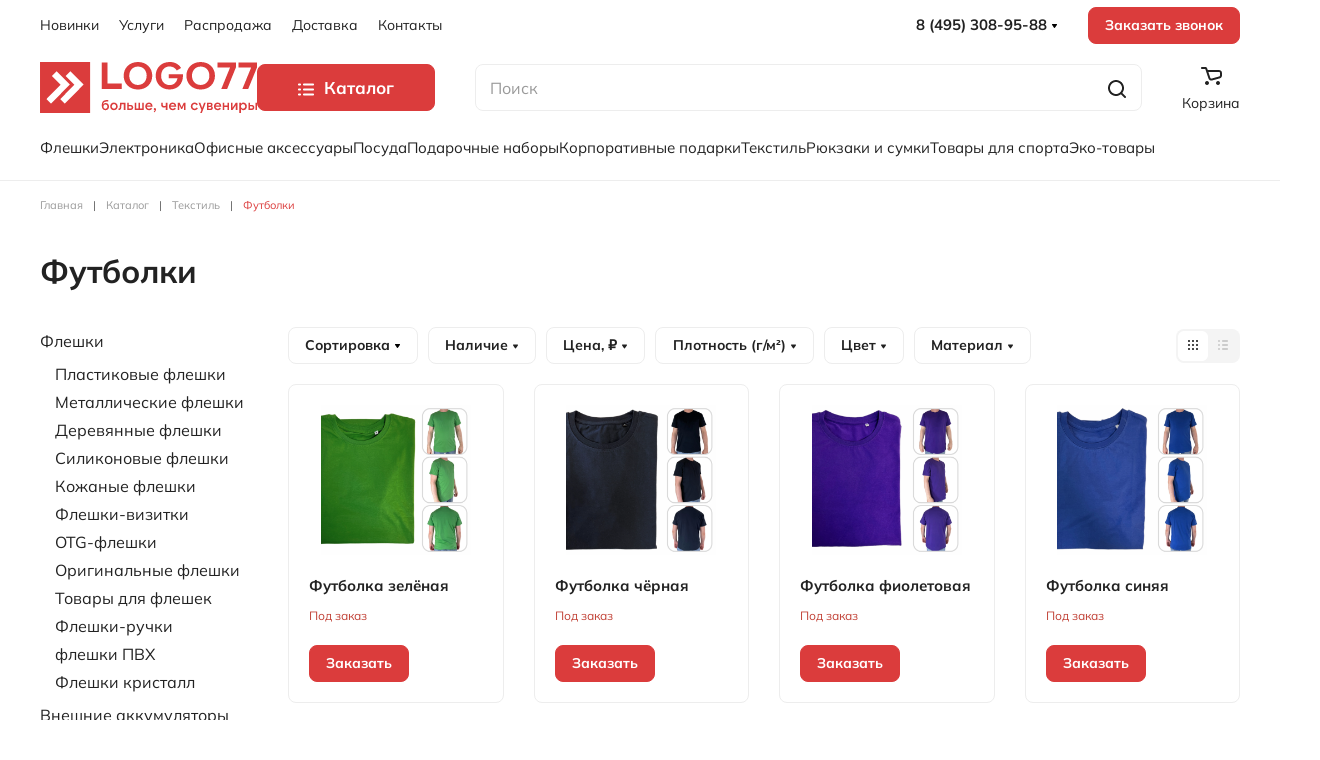

--- FILE ---
content_type: text/html; charset=utf-8
request_url: https://www.logo77.ru/katalog/tekstil/futbolki
body_size: 24224
content:
<!DOCTYPE html>
<html lang="ru-ru" dir="ltr">
    <head>        <meta name="viewport" content="width=device-width, initial-scale=1">
        <link rel="icon" href="/images/favicon_96.png" sizes="any">
                <link rel="icon" href="/images/favicon.svg" type="image/svg+xml">
                <link rel="apple-touch-icon" href="/images/favicon_180.png">
        <meta charset="utf-8">
	<meta name="image" content="https://www.logo77.ru/images/radicalmart/category/podcat/31.png">
	<meta name="url" content="https://www.logo77.ru/katalog/tekstil/futbolki">
	<meta name="twitter:card" content="summary_large_image">
	<meta name="twitter:site" content="Logo77">
	<meta name="twitter:creator" content="Logo77">
	<meta name="twitter:title" content="Футболки">
	<meta name="twitter:description" content="LOGO77 — больше, чем сувениры">
	<meta name="twitter:url" content="https://www.logo77.ru/katalog/tekstil/futbolki">
	<meta name="twitter:image" content="https://www.logo77.ru/images/radicalmart/category/podcat/31.png">
	<meta property="og:type" content="website">
	<meta property="og:site_name" content="Logo77">
	<meta property="og:title" content="Футболки">
	<meta property="og:description" content="LOGO77 — больше, чем сувениры">
	<meta property="og:url" content="https://www.logo77.ru/katalog/tekstil/futbolki">
	<meta property="og:image" content="https://www.logo77.ru/images/radicalmart/category/podcat/31.png">
	<meta name="description" content="LOGO77 — больше, чем сувениры">
	<meta name="generator" content="Joomla! - Open Source Content Management">
	<title>Футболки</title>
<link href="/media/vendor/joomla-custom-elements/css/joomla-alert.min.css?0.2.0" rel="stylesheet" />
	<link href="/templates/yootheme_logo77/css/theme.12.css?1699449496" rel="stylesheet" />
	<link href="/templates/yootheme/css/theme.update.css?4.0.7" rel="stylesheet" />
	<script type="application/json" class="joomla-script-options new">{"radicalmart_cart":{"controller":"\/korzina-pokupok","cartView":false,"checkoutView":false,"disableModule":false},"joomla.jtext":{"COM_RADICALMART_ERROR_CHECKOUT_CHANGE":"\u0421\u043e\u0441\u0442\u0430\u0432 \u0437\u0430\u043a\u0430\u0437\u0430 \u0438\u0437\u043c\u0435\u043d\u0438\u043b\u0441\u044f, \u043e\u0431\u043d\u043e\u0432\u0438\u0442\u0435 \u0441\u0442\u0440\u0430\u043d\u0438\u0446\u0443!","COM_RADICALMART_ERROR_CHECKOUT_SOURCE_NOT_FOUND":"\u041d\u0435\u0442 \u0438\u0441\u0445\u043e\u0434\u043d\u044b\u0439 \u0434\u0430\u043d\u043d\u044b\u0445 \u0437\u0430\u043a\u0430\u0437\u0430","COM_RADICALMART_CHECKOUT_CREATE_ORDER_PROGRESS_CHECK_DATA_START":"\u041f\u0440\u043e\u0432\u0435\u0440\u043a\u0430 \u0441\u043e\u0441\u0442\u0430\u0432\u0430 \u0437\u0430\u043a\u0430\u0437\u0430","COM_RADICALMART_CHECKOUT_CREATE_ORDER_PROGRESS_CHECK_DATA_SUCCESS":"\u0421\u043e\u0441\u0442\u0430\u0432 \u0437\u0430\u043a\u0430\u0437\u0430 \u043f\u0440\u043e\u0432\u0435\u0440\u0435\u043d","COM_RADICALMART_CHECKOUT_CREATE_ORDER_PROGRESS_CHECK_DATA_FAIL":"\u0421\u043e\u0441\u0442\u0430\u0432 \u0437\u0430\u043a\u0430\u0437\u0430 \u0438\u0437\u043c\u0435\u043d\u0438\u043b\u0441\u044f","COM_RADICALMART_CHECKOUT_CREATE_ORDER_PROGRESS_CREATE_ORDER_REQUEST_START":"\u041f\u0440\u043e\u0432\u0435\u0440\u043a\u0430 \u0434\u0430\u043d\u043d\u044b\u0445 \u0437\u0430\u043a\u0430\u0437\u0430","COM_RADICALMART_CHECKOUT_CREATE_ORDER_PROGRESS_CREATE_ORDER_REQUEST_RECURSIVE_START":"\u0421\u043e\u0437\u0434\u0430\u043d\u0438\u0435 \u0437\u0430\u043a\u0430\u0437\u0430","COM_RADICALMART_CHECKOUT_CREATE_ORDER_PROGRESS_CREATE_ORDER_REQUEST_LOGIN":"\u0422\u0440\u0435\u0431\u0443\u0435\u0442\u0441\u044f \u0430\u0432\u0442\u043e\u0440\u0438\u0437\u0430\u0446\u0438\u044f","COM_RADICALMART_CHECKOUT_CREATE_ORDER_PROGRESS_CREATE_ORDER_REQUEST_REGISTERED":"\u0414\u0430\u043d\u043d\u044b\u0435 \u0437\u0430\u043a\u0430\u0437\u0430 \u043f\u0440\u043e\u0432\u0435\u0440\u0435\u043d\u044b","COM_RADICALMART_CHECKOUT_CREATE_ORDER_PROGRESS_CREATE_ORDER_REQUEST_REDIRECT":"\u0417\u0430\u043a\u0430\u0437 \u0441\u043e\u0437\u0434\u0430\u043d, \u043f\u0435\u0440\u0435\u0430\u0434\u0440\u0435\u0441\u0430\u0446\u0438\u044f","COM_RADICALMART_CHECKOUT_CREATE_ORDER_PROGRESS_CREATE_ORDER_REQUEST_REDIRECT_LINK":"\u041f\u0435\u0440\u0435\u0439\u0442\u0438","COM_RADICALMART_CHECKOUT_CREATE_ORDER_PROGRESS_ERROR":"\u041e\u0448\u0438\u0431\u043a\u0430 \u0441\u043e\u0437\u0434\u0430\u043d\u0438\u044f \u0437\u0430\u043a\u0430\u0437\u0430","ERROR":"\u041e\u0448\u0438\u0431\u043a\u0430","MESSAGE":"\u0421\u043e\u043e\u0431\u0449\u0435\u043d\u0438\u0435","NOTICE":"\u0412\u043d\u0438\u043c\u0430\u043d\u0438\u0435","WARNING":"\u041f\u0440\u0435\u0434\u0443\u043f\u0440\u0435\u0436\u0434\u0435\u043d\u0438\u0435","JCLOSE":"\u0417\u0430\u043a\u0440\u044b\u0442\u044c","JOK":"\u041e\u043a","JOPEN":"\u041e\u0442\u043a\u0440\u044b\u0442\u044c"},"radicalmart_checkout":{"controller":"\/katalog\/tekstil\/futbolki?view=checkout","checkoutView":false,"checkDataPaths":["products"],"debugCreate":false},"radicalmart_settings":{"id":0,"controller":"\/katalog\/tekstil\/futbolki?view=settings","CSRF":"9cdb348e45a84262ec10051f43c08ebf"},"radicalmart_search_ajax":{"controller":"\/component\/radicalmart_search\/?task=search.find&Itemid=101"},"system.paths":{"root":"","rootFull":"https:\/\/www.logo77.ru\/","base":"","baseFull":"https:\/\/www.logo77.ru\/"},"csrf.token":"9cdb348e45a84262ec10051f43c08ebf","extrapro_toolbar":{"controller":"\/component\/ajax\/?plugin=ExtraPro&group=system&format=json","context":"com_radicalmart.category.61"}}</script>
	<script src="/media/system/js/core.min.js?576eb51da909dcf692c98643faa6fc89629ead18"></script>
	<script src="/media/templates/site/yootheme_logo77/js/system/messages-es5.min.js?44e3f60beada646706be6569e75b36f7cf293bf9" nomodule defer></script>
	<script src="/media/templates/site/yootheme_logo77/js/mod_radicalmart_filter/ajax.min.js?7288e2560b429e801866dfd0465294be" defer type="module"></script>
	<script src="/media/templates/site/yootheme_logo77/js/system/messages.min.js?7425e8d1cb9e4f061d5e30271d6d99b085344117" type="module"></script>
	<script src="/media/plg_system_extrapro/js/site/toolbar.min.js?7288e2560b429e801866dfd0465294be" defer type="module"></script>
	<script src="/templates/yootheme/vendor/assets/uikit/dist/js/uikit.min.js?4.0.7"></script>
	<script src="/templates/yootheme/vendor/assets/uikit/dist/js/uikit-icons.min.js?4.0.7"></script>
	<script src="/templates/yootheme/js/theme.js?4.0.7"></script>
	<script src="/templates/yootheme_logo77/js/custom.js?4.0.7"></script>
	<script>function setProductsListTemplate(layout) {
			document.cookie = 'radicalmart_products-list_layout=' + layout + '; expires=' + (new Date(Date.now() + 6.04e+8)).toUTCString() + '; path=/; secure';window.location.reload();
		}</script>
	<script>function setProductsOrdering(ordering) {
			document.cookie = 'radicalmart_products-list_ordering=' + ordering + '; expires=' + (new Date(Date.now() + 6.04e+8)).toUTCString() + '; path=/; secure';window.location.href = 'https://www.logo77.ru/katalog/tekstil/futbolki';
		}</script>
	<script type="application/ld+json">[{"@context":"http://schema.org","@type":"ImageObject","contentUrl":"https://www.logo77.ru/images/radicalmart/category/podcat/31.png","description":"","name":"Футболки","url":"https://www.logo77.ru/katalog/tekstil/futbolki"},{"@context":"https://schema.org","@type":"Product","name":"Футболки","description":"","offers":{"@type":"AggregateOffer","highPrice":"","lowPrice":"","priceCurrency":"RUB","offerCount":12},"image":[{"@context":"http://schema.org","@type":"ImageObject","contentUrl":"https://www.logo77.ru/images/radicalmart/category/podcat/31.png","description":"","name":"Футболки","url":"https://www.logo77.ru/katalog/tekstil/futbolki"}]},{"@context":"http://schema.org","@type":"BreadcrumbList","itemListElement":[{"@type":"ListItem","position":1,"item":{"@id":"https://www.logo77.ru/","name":"Logo77"}},{"@type":"ListItem","position":2,"item":{"@id":"/katalog","name":"Каталог"}},{"@type":"ListItem","position":3,"item":{"@id":"/katalog/tekstil","name":"Текстиль"}},{"@type":"ListItem","position":4,"item":{"@id":"https://www.logo77.ru/katalog/tekstil/futbolki","name":"Футболки"}}]}]</script>
	<script>document.addEventListener('DOMContentLoaded', function() {
            Array.prototype.slice.call(document.querySelectorAll('a span[id^="cloak"]')).forEach(function(span) {
                span.innerText = span.textContent;
            });
        });</script>
	<script>window.yootheme = window.yootheme || {}; var $theme = yootheme.theme = {"i18n":{"close":{"label":"Close"},"totop":{"label":"Back to top"},"marker":{"label":"Open"},"navbarToggleIcon":{"label":"Open menu"},"paginationPrevious":{"label":"Previous page"},"paginationNext":{"label":"Next page"},"searchIcon":{"toggle":"Open Search","submit":"Submit Search"},"slider":{"next":"Next slide","previous":"Previous slide","slideX":"Slide %s","slideLabel":"%s of %s"},"slideshow":{"next":"Next slide","previous":"Previous slide","slideX":"Slide %s","slideLabel":"%s of %s"},"lightboxPanel":{"next":"Next slide","previous":"Previous slide","slideLabel":"%s of %s","close":"Close"}}};</script></head>
    <body class="">

        <div class="uk-hidden-visually uk-notification uk-notification-top-left uk-width-auto">
            <div class="uk-notification-message">
                <a href="#tm-main">Skip to main content</a>
            </div>
        </div>
    
        
        
        <div class="tm-page">

                        


<header class="tm-header-mobile uk-hidden@m" uk-header>


        <div uk-sticky cls-active="uk-navbar-sticky" sel-target=".uk-navbar-container">
    
        <div class="uk-navbar-container">

            <div class="uk-container uk-container-expand">
                <nav class="uk-navbar" uk-navbar="{&quot;container&quot;:&quot;.tm-header-mobile &gt; [uk-sticky]&quot;}">

                                        <div class="uk-navbar-left">

                                                    <a href="https://www.logo77.ru/" aria-label="TPL_YOOTHEME_BACK_TO_HOME" class="uk-logo uk-navbar-item">
    <img alt="ЛОГО77" loading="eager" width="217" height="50" src="/images/1home_page/logos_and_other/logo.svg"></a>
                        
                                                    <a uk-toggle href="#tm-dialog-mobile" class="uk-navbar-toggle">

        
        <div uk-navbar-toggle-icon></div>

        
    </a>
                        
                    </div>
                    
                    
                                        <div class="uk-navbar-right">

                        
                        
<div class="uk-navbar-item" id="module-225">

    
    
<div class="uk-margin-remove-last-child custom" ><a href="/search" class="header-icon uk-flex uk-flex-column uk-flex-middle">
	<div class="header-icon__image">
 		<img src="/images/icons/ico-search.svg" uk-svg>
  	</div>
</a></div>

</div>

<div class="uk-navbar-item" id="module-223">

    
    
<a radicalmart-cart="display_module" class="header-icon uk-flex uk-flex-column uk-flex-middle radicalmart-icon" uk-tooltip>
    <div class="header-icon__image">
        <span>
            <img src="/images/icons/ico-cart.svg" uk-svg alt="Cart">
        </span>

		            <span class="header-icon__image-badge" radicalmart-cart-display="total.products" style="display:none"></span>
		    </div>
    <div class="header-icon__title uk-visible@l">Корзина</div>
</a>

</div>


                    </div>
                    
                </nav>
            </div>

        </div>

        </div>
    



        <div id="tm-dialog-mobile" uk-offcanvas="container: true; overlay: true" mode="slide">
        <div class="uk-offcanvas-bar uk-flex uk-flex-column">

                        <button class="uk-offcanvas-close uk-close-large" type="button" uk-close uk-toggle="cls: uk-close-large; mode: media; media: @s"></button>
            
                        <div class="uk-margin-auto-bottom">
                
<div class="uk-grid uk-child-width-1-1" uk-grid>    <div>
<div class="uk-panel" id="module-222">

    
    
<div class="uk-margin-remove-last-child custom" ><img alt="Лого77" loading="eager" width="86" height="30" src="/images/logo.svg"></div>

</div>
</div>    <div>
<div class="uk-panel" id="module-229">

    
    
<div class="uk-grid tm-grid-expand uk-child-width-1-1 uk-grid-margin">
<div class="uk-width-1-1">
    
        
            
            
            
                
                    
<div>
    
    
        
        <ul class="uk-margin-remove-bottom uk-nav uk-navbar-dropdown-nav">                                <li class="el-item uk-active">
<a class="el-link" href="/katalog">
    
        
                    Каталог        
    
</a></li>
                                            <li class="el-item ">
<a class="el-link" href="/novinki">
    
        
                    Новинки        
    
</a></li>
                                            <li class="el-item ">
<a class="el-link" href="/uslugi">
    
        
                    Услуги        
    
</a></li>
                                            <li class="el-item ">
<a class="el-link" href="/rasprodazha">
    
        
                    Распродажа        
    
</a></li>
                                            <li class="el-item ">
<a class="el-link" href="/dostavka">
    
        
                    Доставка        
    
</a></li>
                                            <li class="el-item ">
<a class="el-link" href="/kontakty">
    
        
                    Контакты        
    
</a></li>
                            </ul>
        
    
    
</div>
                
            
        
    
</div></div>
</div>
</div></div>
            </div>
            
            
        </div>
    </div>
    
    
    

</header>



<div class="tm-toolbar tm-toolbar-default uk-visible@m">
    <div class="uk-container uk-flex uk-flex-middle">

                <div>
            <div class="uk-grid-medium uk-child-width-auto uk-flex-middle" uk-grid="margin: uk-margin-small-top">

                                <div>
<div class="uk-panel" id="module-menu-toolbar-left">

    
    
<ul class="uk-subnav" uk-dropnav="{&quot;boundary&quot;:&quot;false&quot;,&quot;container&quot;:&quot;body&quot;}">
    
	<li class="item-116"><a href="/novinki"> Новинки</a></li>
	<li class="item-117 uk-parent"><a href="/uslugi"> Услуги</a>
	<div class="uk-dropdown"><div class="uk-drop-grid uk-child-width-1-1" uk-grid><div><ul class="uk-nav uk-dropdown-nav">

		<li class="item-428"><a href="/uslugi/dtf-pechat"> DTF-печать</a></li>
		<li class="item-429"><a href="/uslugi/dtf-uf"> УФ/ДТФ-печать</a></li>
		<li class="item-431"><a href="/uslugi/shelkografiya"> Шелкография</a></li>
		<li class="item-433"><a href="/uslugi/termotransfer"> Термотрансфер</a></li>
		<li class="item-437"><a href="/uslugi/uf-pechat-2"> УФ печать</a></li>
		<li class="item-438"><a href="/uslugi/lazernaya-gravirovka-2"> Лазерная гравировка</a></li>
		<li class="item-439"><a href="/uslugi/dtf-pechat-2"> ДТФ печать</a></li>
		<li class="item-440"><a href="/uslugi/uf-dtf-pechat"> УФ ДТФ печать</a></li>
		<li class="item-441"><a href="/uslugi/krugovaya-gravirovka"> Круговая гравировка</a></li>
		<li class="item-442"><a href="/uslugi/krugovaya-pechat-2"> Круговая печать</a></li>
		<li class="item-443"><a href="/uslugi/shelkografiya-2"> Шелкография</a></li>
		<li class="item-444"><a href="/uslugi/tampopechat-2"> Тампопечать</a></li>
		<li class="item-445"><a href="/uslugi/tisnenie-2"> Тиснение</a></li>
		<li class="item-446"><a href="/uslugi/sublimatsiya-s-transferom"> Сублимация с трансфером</a></li>
		<li class="item-447"><a href="/uslugi/termotransfer-2"> Термотрансфер</a></li></ul></div></div></div></li>
	<li class="item-118"><a href="/rasprodazha"> Распродажа</a></li>
	<li class="item-119"><a href="/dostavka"> Доставка</a></li>
	<li class="item-120"><a href="/kontakty"> Контакты</a></li></ul>

</div>
</div>
                
                
            </div>
        </div>
        
                <div class="uk-margin-auto-left">
            <div class="uk-grid-medium uk-child-width-auto uk-flex-middle" uk-grid="margin: uk-margin-small-top">
                <div>
<div class="uk-panel" id="module-214">

    
    
<style class="uk-margin-remove-adjacent">#module-214\#8 .uk-dropdown { padding: 10px; } </style><div class="contacts uk-grid tm-grid-expand uk-grid-collapse uk-child-width-1-1 uk-margin-remove-vertical">
<div class="uk-width-1-1">
    
        
            
            
            
                
                    <div class="uk-panel uk-margin-remove-vertical"><a data-toggle-contact="header" class="contacts__button uk-text-bold">8 (495) 308-95-88 <span><svg width="7" height="5"><use xlink:href="/images/icons/ico-arrows.svg#down-7-5"></use></svg></span></a></div>
<div id="module-214#8" class="contacts__text uk-width-medium uk-margin-remove-vertical" uk-dropdown="mode: hover; toggle: [data-toggle-contact='header']; offset: -35; duration: 100; pos: bottom-left;">
    <div class="uk-grid uk-child-width-1-1 uk-grid-small uk-grid-match" uk-grid>        <div>
<div class="el-item uk-grid-item-match">
        <a class="uk-panel uk-margin-remove-first-child uk-link-toggle uk-display-block" href="tel:8 (495) 308-95-88">    
    
                        
                    

        
                <div class="el-title uk-h5 uk-margin-remove-top uk-margin-remove-bottom">                        8 (495) 308-95-88                    </div>        
        
    
        
        
                <div class="el-content uk-panel uk-text-meta">Для звонков по Москве</div>        
        
        
        
        
    
        </a>    
</div></div>
        <div>
<div class="el-item uk-grid-item-match">
        <a class="uk-panel uk-margin-remove-first-child uk-link-toggle uk-display-block" href="tel:8 (800) 500-44-89">    
    
                        
                    

        
                <div class="el-title uk-h5 uk-margin-remove-top uk-margin-remove-bottom">                        8 (800) 500-44-89                    </div>        
        
    
        
        
                <div class="el-content uk-panel uk-text-meta">Для звонков по России</div>        
        
        
        
        
    
        </a>    
</div></div>
        <div>
<div class="el-item uk-grid-item-match">
        <a class="uk-panel uk-margin-remove-first-child uk-link-toggle uk-display-block" href="tel:8 (495) 308-95-88">    
    
                        
                    

        
                <div class="el-title uk-h5 uk-margin-remove-top uk-margin-remove-bottom">                        8 (969) 019-05-17                    </div>        
        
    
        
        
                <div class="el-content uk-panel uk-text-meta"><p>Телефон склада</p></div>        
        
        
        
        
    
        </a>    
</div></div>
        <div>
<div class="el-item uk-panel uk-margin-remove-first-child">
    
    
                        
                    

        
        
        
    
        
        
                <div class="el-content uk-panel uk-text-meta"><hr></div>        
        
        
        
        
    
    
</div></div>
        <div>
<div class="el-item uk-grid-item-match">
        <a class="uk-panel uk-margin-remove-first-child uk-link-toggle uk-display-block" href="mailto:tel:info@logo77.ru">    
    
                        
                    

                <div class="el-meta uk-text-meta">Email</div>        
                <div class="el-title uk-h5 uk-margin-remove-top uk-margin-remove-bottom">                        info@logo77.ru                    </div>        
        
    
        
        
        
        
        
        
        
    
        </a>    
</div></div>
        <div>
<div class="el-item uk-panel uk-margin-remove-first-child">
    
    
                        
                    

                <div class="el-meta uk-text-meta">Адрес</div>        
                <div class="el-title uk-h5 uk-margin-remove-top uk-margin-remove-bottom">                        143440, Московская область, городской округ Красногорск, деревня Путилково, территория Гринвуд, БЦ Гринвуд, с33                    </div>        
        
    
        
        
        
        
        
        
        
    
    
</div></div>
        <div>
<div class="el-item uk-panel uk-margin-remove-first-child">
    
    
                        
                    

                <div class="el-meta uk-text-meta">Режим работы</div>        
                <div class="el-title uk-h5 uk-margin-remove-top uk-margin-remove-bottom">                        Пн-Пт: с 9 до 18                    </div>        
        
    
        
        
        
        
        
        
        
    
    
</div></div>
        <div>
<div class="el-item uk-panel uk-margin-remove-first-child">
    
    
                        
                    

        
        
        
    
        
        
                <div class="el-content uk-panel uk-text-meta"><a href="#callback" class="uk-button uk-button-primary uk-button-small uk-width-1-1" uk-toggle>Заказать звонок</a></div>        
        
        
        
        
    
    
</div></div>
        <div>
<div class="el-item uk-panel uk-margin-remove-first-child">
    
    
                        
                    

        
        
        
    
        
        
                <div class="el-content uk-panel uk-text-meta"><div><a href="https://t.me/logo77project" target="_blank" rel="noinde nofollow noopener noreferrer" class="uk-icon-button uk-margin-small-right"> <img src="/images/icons/ico-tg.svg" uk-img="" alt="Мы в Телеграм" title="Мы в Телеграм" uk-tooltip="" /></a> <a href="https://vk.com/logo77ru" target="_blank" rel="noinde nofollow noopener noreferrer" class="uk-icon-button uk-margin-small-right" title="Мы в VK"><img width="20" height="20" src="/images/icons/ico-social-vk.svg" alt loading="lazy"></a> <a href="https://wa.me/79161760341" target="_blank" rel="noinde nofollow noopener noreferrer" class="uk-icon-button uk-margin-small-right" title="Мы в WhatsApp"><img width="20" height="20" src="/images/icons/ico-whatsapp.svg" alt loading="lazy"></a></div></div>        
        
        
        
        
    
    
</div></div>
        </div>

</div>

                
            
        
    
</div></div>
</div>
</div><div>
<div class="uk-panel" id="module-105">

    
    
<div class="uk-margin-remove-last-child custom" ><p><a href="#callback" class="uk-button uk-button-small uk-button-primary" uk-toggle="">Заказать звонок</a></p></div>

</div>
</div>
            </div>
        </div>
        
    </div>
</div>

<header class="tm-header uk-visible@m" uk-header>



        <div uk-sticky media="@m" cls-active="uk-navbar-sticky" sel-target=".uk-navbar-container">
    
        <div class="uk-navbar-container">

            <div class="uk-container">
                <div class="uk-navbar" uk-navbar="{&quot;align&quot;:&quot;left&quot;,&quot;container&quot;:&quot;.tm-header &gt; [uk-sticky]&quot;,&quot;boundary&quot;:&quot;.tm-header .uk-navbar-container&quot;}">

                                        <div class="uk-navbar-left">

                                                    <a href="https://www.logo77.ru/" aria-label="TPL_YOOTHEME_BACK_TO_HOME" class="uk-logo uk-navbar-item">
    <img alt="ЛОГО77" loading="eager" width="217" height="50" src="/images/1home_page/logos_and_other/logo.svg"></a>
<div class="uk-navbar-item" id="module-232">

    
    
<div class="uk-margin-remove-last-child custom" ><div><a class="uk-button uk-button-primary catalog-button uk-button-large ripple-disable" type="button"> <span class="catalog-button__open"> <img src="/images/icons/ico-menu.svg" alt="Menu" data-uk-svg="" /> </span> <span class="catalog-button__close"> <img src="/images/icons/ico-close-large.svg" alt="Close" data-uk-svg="" /> </span> Каталог</a>
<div class="uk-padding-remove" uk-dropdown="pos: bottom-justify; mode: click; stretch: true; flip: false; boundary: !.tm-header .uk-navbar; targetY: .tm-header .uk-navbar; targetX: .tm-header .uk-navbar">
<div class="scrollbar scrollbar_header-catalog scrollbar_small">
<style class="uk-margin-remove-adjacent">#module-231\#3 .el-link { color: #BBBBBB; } #module-231\#4 .el-link { color: #BBBBBB; } #module-231\#5 .el-link { color: #BBBBBB; } #module-231\#6 .el-link { color: #BBBBBB; } #module-231\#7 .el-link { color: #BBBBBB; } </style><div class="uk-grid tm-grid-expand uk-grid-margin" uk-grid>
<div class="uk-width-1-2@s uk-width-1-4@m">
    
        
            
            
            
                
                    
<div class="uk-panel uk-margin-remove-first-child uk-margin">
    
    
        <div class="uk-child-width-expand uk-grid-small" uk-grid>            <div class="uk-width-auto@m"><picture>
<source type="image/webp" srcset="/templates/yootheme/cache/e1/icons8-flash-drive-96-1-e18c268d.webp 25w, /templates/yootheme/cache/db/icons8-flash-drive-96-1-dbc2c6ac.webp 50w" sizes="(min-width: 25px) 25px">
<img src="/templates/yootheme/cache/cd/icons8-flash-drive-96-1-cd2c4690.png" width="25" height="25" class="el-image" alt loading="lazy">
</picture></div>            <div class="uk-margin-remove-first-child">
                                    

        
                <h3 class="el-title uk-margin-top uk-margin-remove-bottom">                        Флешки                    </h3>        
        
    
        
        
        
        
        
                
            </div>        </div>

    
    
</div>
<div>
    
    
        
        <ul class="uk-margin-remove-bottom uk-nav uk-nav-default">                                <li class="el-item ">
<a class="el-link" href="/katalog/fleshki/plastikovye-fleshki">
    
        
                    Пластиковые флешки        
    
</a></li>
                                            <li class="el-item ">
<a class="el-link" href="/katalog/fleshki/metallicheskie-fleshki">
    
        
                    Металлические флешки        
    
</a></li>
                                            <li class="el-item ">
<a class="el-link" href="/katalog/fleshki/derevyannye-fleshki">
    
        
                    Деревянные флешки        
    
</a></li>
                                            <li class="el-item ">
<a class="el-link" href="/katalog/fleshki/kozhanye-fleshki">
    
        
                    Кожаные флешки        
    
</a></li>
                                            <li class="el-item ">
<a class="el-link" href="/katalog/fleshki/otg-fleshki">
    
        
                    OTG-флешки        
    
</a></li>
                                            <li class="el-item ">
<a class="el-link" href="/katalog/fleshki/originalnye-fleshki">
    
        
                    Оригинальные флешки        
    
</a></li>
                                            <li class="el-item ">
<a class="el-link" href="/katalog/fleshki/upakovka-dlya-fleshek">
    
        
                    Товары для флешек        
    
</a></li>
                                            <li class="el-item ">
<a class="el-link" href="/katalog/fleshki/silikonovye-fleshki">
    
        
                    Силиконовые флешки        
    
</a></li>
                            </ul>
        
    
    
</div>
<div id="module-231#3">
    
    
        
        <ul class="uk-margin-remove-bottom uk-nav uk-nav-default">                                <li class="el-item ">
<a class="el-link" href="https://logo77.ru/katalog/fleshki">
    
        
                    Все флешки        
    
</a></li>
                            </ul>
        
    
    
</div>
                
            
        
    
</div>
<div class="uk-width-1-2@s uk-width-1-4@m">
    
        
            
            
            
                
                    
<div class="uk-panel uk-margin-remove-first-child uk-margin">
    
    
        <div class="uk-child-width-expand uk-grid-small" uk-grid>            <div class="uk-width-auto@m"><picture>
<source type="image/webp" srcset="/templates/yootheme/cache/90/icons8-electronics-100-1-90641b9f.webp 25w, /templates/yootheme/cache/fb/icons8-electronics-100-1-fb5e8b86.webp 50w" sizes="(min-width: 25px) 25px">
<img src="/templates/yootheme/cache/a2/icons8-electronics-100-1-a2f97167.png" width="25" height="25" class="el-image" alt loading="lazy">
</picture></div>            <div class="uk-margin-remove-first-child">
                                    

        
                <h3 class="el-title uk-margin-top uk-margin-remove-bottom">                        Электроника                    </h3>        
        
    
        
        
        
        
        
                
            </div>        </div>

    
    
</div>
<div>
    
    
        
        <ul class="uk-margin-remove-bottom uk-nav uk-nav-default">                                <li class="el-item ">
<a class="el-link" href="/katalog/elektronika/vneshnie-akkumulyatory">
    
        
                    Внешние аккумуляторы        
    
</a></li>
                                            <li class="el-item ">
<a class="el-link" href="/katalog/elektronika/besprovodnye-zaryadki">
    
        
                    Беспроводные зарядки        
    
</a></li>
                                            <li class="el-item ">
<a class="el-link" href="/katalog/elektronika/fitnes-braslety">
    
        
                    Фитнес-браслеты        
    
</a></li>
                                            <li class="el-item ">
<a class="el-link" href="/katalog/elektronika/naushniki">
    
        
                    Наушники        
    
</a></li>
                                            <li class="el-item ">
<a class="el-link" href="/katalog/elektronika/bluetooth-kolonki">
    
        
                    Bluetooth-колонки        
    
</a></li>
                                            <li class="el-item ">
<a class="el-link" href="/katalog/elektronika/besprovodnye-myshi">
    
        
                    Мыши        
    
</a></li>
                                            <li class="el-item ">
<a class="el-link" href="/katalog/elektronika/portativnye-klaviatury">
    
        
                    Портативные клавиатуры        
    
</a></li>
                                            <li class="el-item ">
<a class="el-link" href="/katalog/elektronika/smart-chasy">
    
        
                    Смарт-часы        
    
</a></li>
                            </ul>
        
    
    
</div>
<div id="module-231#4">
    
    
        
        <ul class="uk-margin-remove-bottom uk-nav uk-nav-default">                                <li class="el-item ">
<a class="el-link" href="https://logo77.ru/katalog/elektronika">
    
        
                    Вся электроника        
    
</a></li>
                            </ul>
        
    
    
</div>
                
            
        
    
</div>
<div class="uk-width-1-2@s uk-width-1-4@m">
    
        
            
            
            
                
                    
<div class="uk-panel uk-margin-remove-first-child uk-margin">
    
    
        <div class="uk-child-width-expand uk-grid-small" uk-grid>            <div class="uk-width-auto@m"><picture>
<source type="image/webp" srcset="/templates/yootheme/cache/b9/icons8-office-100-1-b9c78149.webp 25w, /templates/yootheme/cache/3c/icons8-office-100-1-3ce6bae6.webp 50w" sizes="(min-width: 25px) 25px">
<img src="/templates/yootheme/cache/7d/icons8-office-100-1-7d495f95.png" width="25" height="25" class="el-image" alt loading="lazy">
</picture></div>            <div class="uk-margin-remove-first-child">
                                    

        
                <h3 class="el-title uk-margin-top uk-margin-remove-bottom">                        Для офиса                    </h3>        
        
    
        
        
        
        
        
                
            </div>        </div>

    
    
</div>
<div>
    
    
        
        <ul class="uk-margin-remove-bottom uk-nav uk-nav-default">                                <li class="el-item ">
<a class="el-link" href="/katalog/ofisnye-aksessuary/ruchki">
    
        
                    Ручки        
    
</a></li>
                                            <li class="el-item ">
<a class="el-link" href="/katalog/ofisnye-aksessuary/karandashi">
    
        
                    Карандаши        
    
</a></li>
                                            <li class="el-item ">
<a class="el-link" href="/katalog/ofisnye-aksessuary/ezhednevniki">
    
        
                    Ежедневники        
    
</a></li>
                                            <li class="el-item ">
<a class="el-link" href="/katalog/ofisnye-aksessuary/bloknoty">
    
        
                    Блокноты        
    
</a></li>
                            </ul>
        
    
    
</div>
<div id="module-231#5">
    
    
        
        <ul class="uk-margin-remove-bottom uk-nav uk-nav-default">                                <li class="el-item ">
<a class="el-link" href="https://logo77.ru/katalog/ofisnye-aksessuary">
    
        
                    Все товары для офиса        
    
</a></li>
                            </ul>
        
    
    
</div>
<div class="uk-panel uk-margin-remove-first-child uk-margin">
    
    
        <div class="uk-child-width-expand uk-grid-small" uk-grid>            <div class="uk-width-auto@m"><picture>
<source type="image/webp" srcset="/templates/yootheme/cache/fb/icons8-t-shirt-100-1-fb92e413.webp 25w, /templates/yootheme/cache/41/icons8-t-shirt-100-1-416ad8ba.webp 50w" sizes="(min-width: 25px) 25px">
<img src="/templates/yootheme/cache/a5/icons8-t-shirt-100-1-a579bd1c.png" width="25" height="25" class="el-image" alt loading="lazy">
</picture></div>            <div class="uk-margin-remove-first-child">
                                    

        
                <h3 class="el-title uk-margin-top uk-margin-remove-bottom">                        Текстиль                    </h3>        
        
    
        
        
        
        
        
                
            </div>        </div>

    
    
</div>
<div>
    
    
        
        <ul class="uk-margin-remove-bottom uk-nav uk-nav-default">                                <li class="el-item ">
<a class="el-link" href="/katalog/tekstil/bejsbolki">
    
        
                    Бейсболки        
    
</a></li>
                                            <li class="el-item uk-active">
<a class="el-link" href="/katalog/tekstil/futbolki">
    
        
                    Футболки        
    
</a></li>
                                            <li class="el-item ">
<a class="el-link" href="/katalog/tekstil/futbolki-polo">
    
        
                    Футболки-поло        
    
</a></li>
                                            <li class="el-item ">
<a class="el-link" href="/katalog/tekstil/khudi">
    
        
                    Худи        
    
</a></li>
                            </ul>
        
    
    
</div>
<div id="module-231#6">
    
    
        
        <ul class="uk-margin-remove-bottom uk-nav uk-nav-default">                                <li class="el-item ">
<a class="el-link" href="https://logo77.ru/katalog/elektronika">
    
        
                    Весь текстиль        
    
</a></li>
                            </ul>
        
    
    
</div>
                
            
        
    
</div>
<div class="uk-width-1-2@s uk-width-1-4@m">
    
        
            
            
            
                
                    
<div class="uk-panel uk-margin-remove-first-child uk-margin">
    
    
        <div class="uk-child-width-expand uk-grid-small" uk-grid>            <div class="uk-width-auto@m"><picture>
<source type="image/webp" srcset="/templates/yootheme/cache/09/icons8-dishes-64-1-099e94f8.webp 25w, /templates/yootheme/cache/ac/icons8-dishes-64-1-ace571ad.webp 50w" sizes="(min-width: 25px) 25px">
<img src="/templates/yootheme/cache/69/icons8-dishes-64-1-69a87bde.png" width="25" height="25" class="el-image" alt loading="lazy">
</picture></div>            <div class="uk-margin-remove-first-child">
                                    

        
                <h3 class="el-title uk-margin-top uk-margin-remove-bottom">                        Посуда                    </h3>        
        
    
        
        
        
        
        
                
            </div>        </div>

    
    
</div>
<div>
    
    
        
        <ul class="uk-margin-remove-bottom uk-nav uk-nav-default">                                <li class="el-item ">
<a class="el-link" href="/katalog/posuda/termosy">
    
        
                    Термосы        
    
</a></li>
                                            <li class="el-item ">
<a class="el-link" href="/katalog/posuda/termokruzhki">
    
        
                    Термокружки        
    
</a></li>
                                            <li class="el-item ">
<a class="el-link" href="/katalog/posuda/butylki-dlya-vody">
    
        
                    Бутылки для воды        
    
</a></li>
                                            <li class="el-item ">
<a class="el-link" href="/katalog/posuda/plastikovye-butylki">
    
        
                    Пластиковые бутылки        
    
</a></li>
                                            <li class="el-item ">
<a class="el-link" href="/katalog/posuda/steklyannye-butylki">
    
        
                    Стеклянные бутылки        
    
</a></li>
                                            <li class="el-item ">
<a class="el-link" href="/katalog/posuda/steklyannaya-posuda">
    
        
                    Стеклянная посуда        
    
</a></li>
                                            <li class="el-item ">
<a class="el-link" href="/katalog/posuda/stakany">
    
        
                    Стаканы        
    
</a></li>
                                            <li class="el-item ">
<a class="el-link" href="/katalog/posuda/flyagi">
    
        
                    Фляги        
    
</a></li>
                            </ul>
        
    
    
</div>
<div id="module-231#7">
    
    
        
        <ul class="uk-margin-remove-bottom uk-nav uk-nav-default">                                <li class="el-item ">
<a class="el-link" href="https://logo77.ru/katalog/posuda">
    
        
                    Вся посуда        
    
</a></li>
                            </ul>
        
    
    
</div>
                
            
        
    
</div></div></div>
</div>
</div></div>

</div>

                        
                        
                        
                    </div>
                    
                                        <div class="uk-flex uk-navbar-flex">

                        
                                                    
<div class="uk-navbar-item uk-width-1-1" id="module-216">

    
    <div id="mod_radicalmart_search_216" class="search-module uk-width-1-1">
    <form action="/search" method="get" class="uk-form uk-width-1-1">
		                <div>
					<div radicalmart-search="container" data-id="mod_radicalmart_filter_216_keyword">
	

    
    <input
        type="text"
        name="keyword"
        id="mod_radicalmart_filter_216_keyword"
        value=""
                class="form-control uk-input"       placeholder="Поиск"          >

    

	<div radicalmart-search="result"></div>

	<script>
		document.addEventListener('DOMContentLoaded', function (ev) {
			let container = document.querySelector('[radicalmart-search="container"][data-id="mod_radicalmart_filter_216_keyword"]'),
				result = container.querySelector('[radicalmart-search="result"]'),
				field = container.querySelector('input'),
				dropdown = UIkit.dropdown(result, {
					pos: 'bottom-justify',
					mode: 'click',
					stretch: true,
					flip: false,
					boundary: '![radicalmart-search="container"]',
        			'target-y': '[radicalmart-search="container"]',
        			'target-x': '[radicalmart-search="container"]',
				});

			container.addEventListener('RadicalMartSearchAfter', function (event) {
				result.innerHTML = event.detail.result.html;
				dropdown.show();
			});


			UIkit.util.on('[radicalmart-search="container"][data-id="mod_radicalmart_filter_216_keyword"] [radicalmart-search="result"]',
				'beforeshow', function (event) {
					if (field.value.length < 3) {
						event.preventDefault();
					}
				});
		});
	</script>
</div>
                </div>
				
        <button class="uk-button search-module__link" type="submit">
            <img src="/images/icons/ico-search.svg" alt="Search" uk-svg>
        </button>
    </form>
</div>

</div>

                        
                    </div>
                    
                                        <div class="uk-navbar-right">

                        
                                                    
<div class="uk-navbar-item" id="module-210">

    
    
<a radicalmart-cart="display_module" class="header-icon uk-flex uk-flex-column uk-flex-middle radicalmart-icon" uk-tooltip>
    <div class="header-icon__image">
        <span>
            <img src="/images/icons/ico-cart.svg" uk-svg alt="Cart">
        </span>

		            <span class="header-icon__image-badge" radicalmart-cart-display="total.products" style="display:none"></span>
		    </div>
    <div class="header-icon__title uk-visible@l">Корзина</div>
</a>

</div>

                        
                    </div>
                    
                </div>
            </div>

        </div>

        </div>
    







</header>

            
            
<div class="tm-top uk-section-default uk-section uk-padding-remove-vertical">

    
        
        
        
                        <div class="uk-container">
            
                
                
<div class="uk-grid uk-child-width-expand@m uk-grid-row-small" uk-grid>    <div class="uk-visible@m">
<div class="uk-panel main-menu uk-visible@m" id="module-1">

    
    
<div class="uk-navbar-container">
    <div class="uk-container">
        <div class="uk-navbar">
			
<ul class="uk-navbar-nav">
    
	<li class="item-336"><a href="/katalog/fleshki"> Флешки</a></li>
	<li class="item-349"><a href="/katalog/elektronika"> Электроника</a></li>
	<li class="item-350"><a href="/katalog/ofisnye-aksessuary"> Офисные аксессуары</a></li>
	<li class="item-415"><a href="/katalog/posuda"> Посуда</a></li>
	<li class="item-416"><a href="/katalog/podarochnye-nabory"> Подарочные наборы</a></li>
	<li class="item-418"><a href="/katalog/korporativnye-podarki"> Корпоративные подарки</a></li>
	<li class="item-337"><a href="/katalog/tekstil"> Текстиль</a></li>
	<li class="item-419"><a href="/katalog/ryukzaki-i-sumki"> Рюкзаки и сумки</a></li>
	<li class="item-423"><a href="/katalog/tovary-dlya-sporta"> Товары для спорта</a></li>
	<li class="item-424"><a href="/eko-tovary"> Эко-товары</a></li></ul>
        </div>
    </div>
</div>
</div>
</div>    <div class="uk-width-1-1@m">
<div class="uk-panel" id="module-219">

    
    

<nav aria-label="Breadcrumb">
    <ul class="uk-breadcrumb" vocab="https://schema.org/" typeof="BreadcrumbList">
    
            <li property="itemListElement" typeof="ListItem">            <a href="/" property="item" typeof="WebPage"><span property="name">Главная</span></a>
            <meta property="position" content="1">
            </li>    
            <li property="itemListElement" typeof="ListItem">            <a href="/katalog" property="item" typeof="WebPage"><span property="name">Каталог</span></a>
            <meta property="position" content="2">
            </li>    
            <li property="itemListElement" typeof="ListItem">            <a href="/katalog/tekstil" property="item" typeof="WebPage"><span property="name">Текстиль</span></a>
            <meta property="position" content="3">
            </li>    
            <li property="itemListElement" typeof="ListItem">            <span property="name">Футболки</span>            <meta property="position" content="4">
            </li>    
    </ul>
</nav>

</div>
</div></div>
                        </div>
            
        
    
</div>


            <main id="tm-main"  class="tm-main uk-section uk-section-default uk-section-small" uk-height-viewport="expand: true">

                                <div class="uk-container">

                    
                            
                
                <div id="system-message-container" aria-live="polite"></div>

                <div id="RadicalMart" class="category">
    <h1 class="uk-h2 uk-margin uk-margin-remove-top" radicalmart-ajax="title">
		Футболки    </h1>
	    <div class="uk-child-width-expand@m uk-margin-medium" uk-grid="">
		            <div class="uk-width-1-5@m uk-visible@m">
				                    <div class="uk-margin">
						
    <div class="categories categories_sidebar ">
        <ul class="uk-nav"><li class="uk-parent"><a href="/katalog/fleshki">Флешки</a><ul class="uk-nav-sub"><li ><a href="/katalog/fleshki/plastikovye-fleshki">Пластиковые флешки</a></li><li ><a href="/katalog/fleshki/metallicheskie-fleshki">Металлические флешки</a></li><li ><a href="/katalog/fleshki/derevyannye-fleshki">Деревянные флешки</a></li><li ><a href="/katalog/fleshki/silikonovye-fleshki">Силиконовые флешки</a></li><li ><a href="/katalog/fleshki/kozhanye-fleshki">Кожаные флешки</a></li><li ><a href="/katalog/fleshki/fleshki-vizitki">Флешки-визитки</a></li><li ><a href="/katalog/fleshki/otg-fleshki">OTG-флешки</a></li><li ><a href="/katalog/fleshki/originalnye-fleshki">Оригинальные флешки</a></li><li ><a href="/katalog/fleshki/tovary-dlya-fleshek">Товары для флешек</a></li><li ><a href="/katalog/fleshki/fleshki-ruchki">Флешки-ручки</a></li><li ><a href="/katalog/fleshki/fleshki-pvkh">флешки ПВХ</a></li><li ><a href="/katalog/fleshki/fleshki-kristall">Флешки кристалл</a></li></ul></li><li class="uk-parent"><a href="/katalog/vneshnie-akkumulyatory">Внешние аккумуляторы</a><ul class="uk-nav-sub"><li ><a href="/katalog/vneshnie-akkumulyatory/novinki-vneshnie-akkumulyatory">НОВИНКИ Внешние аккумуляторы</a></li><li ><a href="/katalog/elektronika/vneshnie-akkumulyatory">Внешние аккумуляторы</a></li><li ><a href="/katalog/elektronika/besprovodnye-zaryadki">Беспроводные зарядки</a></li><li ><a href="/katalog/vneshnie-akkumulyatory/akkumulyatory-pvkh">аккумуляторы ПВХ</a></li></ul></li><li class="uk-parent"><a href="/katalog/umnye-kolonki">Умные колонки</a><ul class="uk-nav-sub"><li ><a href="/katalog/umnye-kolonki/kolonki-alisa">Колонки - Алиса </a></li><li ><a href="/katalog/umnye-kolonki/kolonki-yandeks">Колонки - Яндекс</a></li><li ><a href="/katalog/umnye-kolonki/kolonki-marusya">Колонки - Маруся</a></li><li ><a href="/katalog/umnye-kolonki/kolonki-sber">Колонки - Сбер</a></li><li ><a href="/katalog/umnye-kolonki/kolonki-vk">Колонки - VK</a></li></ul></li><li class="uk-parent"><a href="/katalog/elektronika">Электроника</a><ul class="uk-nav-sub"><li ><a href="/katalog/elektronika/naushniki">Наушники</a></li><li ><a href="/katalog/elektronika/smart-chasy">Смарт-часы</a></li><li ><a href="/katalog/elektronika/fitnes-braslety">Фитнес-браслеты</a></li><li ><a href="/katalog/elektronika/bluetooth-kolonki">Bluetooth-колонки</a></li><li ><a href="/katalog/elektronika/videobuklety">Видеобуклеты</a></li><li ><a href="/katalog/elektronika/trevel-adaptery">Трэвел-адаптеры</a></li><li ><a href="/katalog/elektronika/besprovodnye-myshi">Мыши</a></li><li ><a href="/katalog/elektronika/portativnye-klaviatury">Портативные клавиатуры</a></li><li ><a href="/katalog/elektronika/umnye-kolonki">Умные колонки</a></li></ul></li><li class="uk-parent"><a href="/katalog/ofisnye-aksessuary">Офисные аксессуары</a><ul class="uk-nav-sub"><li ><a href="/katalog/ofisnye-aksessuary/ruchki">Ручки</a><ul ><li ><a href="/katalog/ofisnye-aksessuary/ruchki/plastikovye-ruchki">Пластиковые ручки </a></li><li ><a href="/katalog/ofisnye-aksessuary/ruchki/metallicheskie-ruchki">Металлические ручки </a></li><li ><a href="/katalog/ofisnye-aksessuary/ruchki/eko-ruchki">Эко-ручки</a></li><li ><a href="/katalog/ofisnye-aksessuary/ruchki/karandashi">Карандаши </a></li></ul></li><li ><a href="/katalog/ofisnye-aksessuary/ezhednevniki">Ежедневники</a></li><li ><a href="/katalog/ofisnye-aksessuary/bloknoty">Блокноты</a></li><li ><a href="/katalog/ofisnye-aksessuary/eko-bloknoty">Эко-блокноты</a></li><li ><a href="/katalog/ofisnye-aksessuary/karandashi">Карандаши</a></li></ul></li><li class="uk-parent"><a href="/katalog/posuda">Посуда</a><ul class="uk-nav-sub"><li ><a href="/katalog/posuda/termokruzhki">Термокружки</a></li><li ><a href="/katalog/posuda/termosy">Термосы</a></li><li ><a href="/katalog/posuda/butylki-dlya-vody">Бутылки для воды</a></li><li ><a href="/katalog/posuda/flyagi">Фляги</a></li><li ><a href="/katalog/posuda/steklyannye-butylki">Стеклянные бутылки</a></li><li ><a href="/katalog/posuda/bokaly">Бокалы и стаканы</a></li><li ><a href="/katalog/posuda/grafiny">Графины</a></li><li ><a href="/katalog/posuda/kruzhki">Кружки</a></li><li ><a href="/katalog/posuda/chajniki">Чайники</a></li><li ><a href="/katalog/posuda/french-pressy">Френч-прессы</a></li><li ><a href="/katalog/posuda/plastikovaya-posuda">Пластиковая посуда </a></li></ul></li><li class="uk-parent uk-open"><a href="/katalog/tekstil">Текстиль</a><ul class="uk-nav-sub"><li ><a href="/katalog/tekstil/bejsbolki">Бейсболки</a></li><li class="uk-active"><a href="/katalog/tekstil/futbolki">Футболки</a></li><li ><a href="/katalog/tekstil/futbolki-polo">Футболки-поло</a></li><li ><a href="/katalog/tekstil/khudi">Худи</a></li><li ><a href="/katalog/tekstil/zhilety">Жилеты</a></li><li ><a href="/katalog/tekstil/platki-i-bandany">Платки и банданы</a></li><li ><a href="/katalog/tekstil/skaterti">Скатерти</a></li><li ><a href="/katalog/tekstil/shoppery">Шопперы</a></li></ul></li><li class="uk-parent"><a href="/katalog/ryukzaki-i-sumki">Рюкзаки и сумки</a><ul class="uk-nav-sub"><li ><a href="/katalog/ryukzaki-i-sumki/ryukzaki">Рюкзаки</a></li><li ><a href="/katalog/ryukzaki-i-sumki/spandond">Спанбонд</a></li><li ><a href="/katalog/ryukzaki-i-sumki/poyasnye-sumki">Поясные сумки</a></li><li ><a href="/katalog/ryukzaki-i-sumki/chemodany">Чемоданы</a></li><li ><a href="/katalog/ryukzaki-i-sumki/sumki-dlya-noutbuka">Сумки для ноутбука</a></li><li ><a href="/katalog/ryukzaki-i-sumki/shoppery-2">Шопперы </a></li></ul></li><li class="uk-parent"><a href="/katalog/podarochnye-nabory">Подарочные наборы</a><ul class="uk-nav-sub"><li ><a href="/katalog/podarochnye-nabory/welcome-pack">Welcome Pack</a></li><li ><a href="/katalog/podarochnye-nabory/novogodnie-nabory">Новогодние наборы</a></li><li ><a href="/katalog/podarochnye-nabory/nabory-na-23-fevralya">Наборы на 23 февраля</a></li><li ><a href="/katalog/podarochnye-nabory/nabory-na-8-marta">Наборы на 8 марта</a></li></ul></li><li class="uk-parent"><a href="/katalog/korporativnye-podarki">Корпоративные подарки</a><ul class="uk-nav-sub"><li ><a href="/katalog/korporativnye-podarki/bloknoty">Блокноты</a></li><li ><a href="/katalog/korporativnye-podarki/kartkholdery">Картхолдеры</a></li><li ><a href="/katalog/korporativnye-podarki/oblozhki-dlya-dokumentov">Обложки для документов</a></li><li ><a href="/katalog/korporativnye-podarki/silikonovye-braslety">Силиконовые браслеты</a></li><li ><a href="/katalog/korporativnye-podarki/pakety">Пакеты</a></li><li ><a href="/katalog/korporativnye-podarki/lanyardy">Ланьярды</a></li></ul></li><li class="uk-parent"><a href="/katalog/eko-tovary">Эко-товары</a><ul class="uk-nav-sub"><li ><a href="/katalog/eko-tovary/spanbond">Спанбонд</a></li><li ><a href="/katalog/eko-tovary/eko-ruchki-2">Эко-ручки</a></li><li ><a href="/katalog/eko-tovary/eko-bloknoty-2">Эко-блокноты</a></li></ul></li><li class="uk-parent"><a href="/katalog/poligrafiya">Полиграфия</a><ul class="uk-nav-sub"><li ><a href="/katalog/poligrafiya/kalendari">Календари</a></li><li ><a href="/katalog/poligrafiya/flaery">Флаеры</a></li><li ><a href="/katalog/poligrafiya/buklety">Буклеты</a></li><li ><a href="/katalog/poligrafiya/broshyury">Брошюры</a></li><li ><a href="/katalog/poligrafiya/listovki">Листовки</a></li></ul></li><li class="uk-parent"><a href="/katalog/tovary-dlya-sporta">Товары для спорта</a><ul class="uk-nav-sub"><li ><a href="/katalog/tovary-dlya-sporta/nabor-bolelshchika">Наборы болельщика</a></li><li ><a href="/katalog/tovary-dlya-sporta/frisbi-letayushchie-tarelki">Фрисби / Летающие тарелки</a></li><li ><a href="/katalog/posuda/stakany">Стаканы многоразовые</a></li><li ><a href="/katalog/tovary-dlya-sporta/myachi">Мячи</a></li></ul></li><li ><a href="/katalog/igry-2">Игры</a></li><li class="uk-parent"><a href="/katalog/sedobnye-podarki">Вкусные подарки</a><ul class="uk-nav-sub"><li ><a href="/katalog/sedobnye-podarki/spetsii">Специи</a></li><li ><a href="/katalog/sedobnye-podarki/shokolad">Шоколад</a></li><li ><a href="/katalog/sedobnye-podarki/med">Мед</a></li><li ><a href="/katalog/sedobnye-podarki/konfety">Конфеты</a></li><li ><a href="/katalog/sedobnye-podarki/kofe-i-chaj">Кофе и чай</a></li><li ><a href="/katalog/sedobnye-podarki/zhvachka">Жвачка</a></li><li ><a href="/katalog/sedobnye-podarki/pechene">Печенье</a></li><li ><a href="/katalog/sedobnye-podarki/soputstvuyushchie-tovary">Сопутствующие товары</a></li></ul></li><li class="uk-parent"><a href="/katalog/raznoe">Разное</a><ul class="uk-nav-sub"><li ><a href="/katalog/raznoe/novogodnie-igrushki">Новогодние игрушки</a></li><li ><a href="/katalog/raznoe/nagradnye-stojki">Стеллы и Награды </a></li><li ><a href="/katalog/raznoe/breloki">Брелоки </a></li></ul></li><li class="uk-parent"><a href="/katalog/upakovka">Упаковка</a><ul class="uk-nav-sub"><li ><a href="/katalog/upakovka/pakety-bumazhnye">Пакеты бумажные</a></li><li ><a href="/katalog/upakovka/aksessuary-dlya-fleshek">Аксессуары для флешек</a></li><li ><a href="/katalog/upakovka/pvd">ПВД</a></li><li ><a href="/katalog/upakovka/shoppery">Шопперы</a></li></ul></li><li ><a href="/katalog/rasprodazha">Распродажа</a></li></ul>    </div>
                    </div>
				            </div>
		
        <div>
            <div radicalmart-ajax="loading"
                 class="uk-position-fixed uk-position-cover uk-position-z-index uk-overlay-default uk-flex uk-flex-middle uk-flex-center"
                 style="display: none">
                <div uk-spinner="ratio: 3"></div>
            </div>

            <div class="category__filter filter filter_desktop uk-grid-small uk-flex-middle" uk-grid>
                <div class="uk-width-expand@s">
                    <div class="uk-child-width-auto uk-grid-small" uk-grid>
                        <div class="uk-width-expand uk-hidden@s">
							                                <span class="uk-link-heading filter__button-mobile icon"
                                      uk-toggle="target: #productsFilters">
                                    <span class="uk-margin-small-right">
                                        <img src="/images/icons/ico-filter.svg" alt="Filter" uk-svg>
                                    </span>
                                    <span class="dotted uk-text-bold uk-text-uppercase">Фильтр</span>
								</span>
							                        </div>

						
<div>
    <button class="uk-button uk-button-default uk-button-small uk-box-shadow-hover-medium" type="button">
		Сортировка        <span>
        <svg width="7" height="5"><use xlink:href="/images/icons/ico-arrows.svg#down-7-5"></use></svg>
    </span>
    </button>
    <div uk-dropdown="mode: click">
        <ul class="uk-nav uk-dropdown-nav">
			<li class="uk-active">Сортировка</li>
<li><a onclick="setProductsOrdering('price ASC');">Сначала недорогие</a></li>
<li><a onclick="setProductsOrdering('price DESC');">Сначала дорогие</a></li>
<li><a onclick="setProductsOrdering('p.created DESC');">По новизне</a></li>
<li><a onclick="setProductsOrdering('p.title ASC');">По наименованию</a></li>        </ul>
    </div>
</div>
                        <div class="uk-visible@s">
																								<form action="/katalog/tekstil/futbolki" method="get" onsubmit="window.RadicalmartFilter.ajaxSubmit(event);"
      radicalmart-ajax="mod_radicalmart_filter_211"
      class="uk-child-width-auto uk-grid-small uk-grid">

	            <div>
				                <button class="uk-button uk-button-default uk-button-small uk-box-shadow-hover-medium filter__button"
                        type="button">
					Наличие					                    <span>
                            <img src="/images/icons/ico-down.svg" alt="Down" uk-svg>
                        </span>
                </button>
                <div uk-dropdown="mode: click; pos: bottom-left;">
                    <div class="scrollbar">
						<div id="filter_mod_radicalmart_filter_211_filter_in_stock" class="radicalmart-input-filter-in_stock">
	<ul class="uk-list uk-list-large uk-margin-remove">
								<li>
				<label for="filter_mod_radicalmart_filter_211_filter_in_stock_all">
					<input id="filter_mod_radicalmart_filter_211_filter_in_stock_all" name="filter[in_stock][all]" type="checkbox"
						   class="uk-checkbox" 						   value="1"
						onChange="window.RadicalmartFilter.ajaxSubmit(event);">
                    <span class="uk-margin-small-left">Есть в наличии</span>
				</label>
			</li>
			</ul>
</div>                    </div>
                </div>
								            </div>
			            <div>
				                <button class="uk-button uk-button-default uk-button-small uk-box-shadow-hover-medium filter__button"
                        type="button">
					Цена, ₽					                    <span>
                            <img src="/images/icons/ico-down.svg" alt="Down" uk-svg>
                        </span>
                </button>
                <div uk-dropdown="mode: click; pos: bottom-left;">
                    <div class="scrollbar">
						<div class="radicalmart-input-filter-price">
			<div class="uk-margin-small-bottom uk-flex uk-flex-middle">
			<label for="filter_mod_radicalmart_filter_211_filter_price_from" class="uk-margin-small-right">
				от			</label>
			<input id="filter_mod_radicalmart_filter_211_filter_price_from" name="filter[price][from]"
				   class="uk-input" type="text" pattern="[0-9., ]+?" value=""
				   placeholder="10,00"
				onChange="window.RadicalmartFilter.ajaxSubmit(event);">
		</div>
			<div class="uk-margin-small-bottom uk-flex uk-flex-middle">
			<label for="filter_mod_radicalmart_filter_211_filter_price_to" class="uk-margin-small-right">
				до			</label>
			<input id="filter_mod_radicalmart_filter_211_filter_price_to" name="filter[price][to]"
				   class="uk-input" type="text" pattern="[0-9., ]+?" value=""
				   placeholder="200 000,00"
				onChange="window.RadicalmartFilter.ajaxSubmit(event);">
		</div>
	</div>                    </div>
                </div>
								            </div>
			            <div>
				                <button class="uk-button uk-button-default uk-button-small uk-box-shadow-hover-medium filter__button"
                        type="button">
					Плотность (г/м²)					                    <span>
                            <img src="/images/icons/ico-down.svg" alt="Down" uk-svg>
                        </span>
                </button>
                <div uk-dropdown="mode: click; pos: bottom-left;">
                    <div class="scrollbar">
						
<div id="filter_fields_mod_radicalmart_filter_211_filter_fields_plotnost_m2" class="radicalmart-fields-standard-filter_checkboxes">
    <ul class="uk-list uk-list-large uk-margin-remove">
					            <li>
                <label for="filter_fields_mod_radicalmart_filter_211_filter_fields_plotnost_m20">
                    <input id="filter_fields_mod_radicalmart_filter_211_filter_fields_plotnost_m20" name="filter[fields][plotnost-m2][]" type="checkbox"
                           class="uk-checkbox"                            value="60"
						onChange="window.RadicalmartFilter.ajaxSubmit(event);">
                    <span class="uk-margin-small-left">60</span>
                </label>
            </li>
					            <li>
                <label for="filter_fields_mod_radicalmart_filter_211_filter_fields_plotnost_m21">
                    <input id="filter_fields_mod_radicalmart_filter_211_filter_fields_plotnost_m21" name="filter[fields][plotnost-m2][]" type="checkbox"
                           class="uk-checkbox"                            value="70"
						onChange="window.RadicalmartFilter.ajaxSubmit(event);">
                    <span class="uk-margin-small-left">70</span>
                </label>
            </li>
					            <li>
                <label for="filter_fields_mod_radicalmart_filter_211_filter_fields_plotnost_m22">
                    <input id="filter_fields_mod_radicalmart_filter_211_filter_fields_plotnost_m22" name="filter[fields][plotnost-m2][]" type="checkbox"
                           class="uk-checkbox"                            value="80"
						onChange="window.RadicalmartFilter.ajaxSubmit(event);">
                    <span class="uk-margin-small-left">80</span>
                </label>
            </li>
					            <li>
                <label for="filter_fields_mod_radicalmart_filter_211_filter_fields_plotnost_m23">
                    <input id="filter_fields_mod_radicalmart_filter_211_filter_fields_plotnost_m23" name="filter[fields][plotnost-m2][]" type="checkbox"
                           class="uk-checkbox"                            value="120"
						onChange="window.RadicalmartFilter.ajaxSubmit(event);">
                    <span class="uk-margin-small-left">120</span>
                </label>
            </li>
					            <li>
                <label for="filter_fields_mod_radicalmart_filter_211_filter_fields_plotnost_m24">
                    <input id="filter_fields_mod_radicalmart_filter_211_filter_fields_plotnost_m24" name="filter[fields][plotnost-m2][]" type="checkbox"
                           class="uk-checkbox"                            value="140"
						onChange="window.RadicalmartFilter.ajaxSubmit(event);">
                    <span class="uk-margin-small-left">140</span>
                </label>
            </li>
					            <li>
                <label for="filter_fields_mod_radicalmart_filter_211_filter_fields_plotnost_m25">
                    <input id="filter_fields_mod_radicalmart_filter_211_filter_fields_plotnost_m25" name="filter[fields][plotnost-m2][]" type="checkbox"
                           class="uk-checkbox"                            value="185"
						onChange="window.RadicalmartFilter.ajaxSubmit(event);">
                    <span class="uk-margin-small-left">185</span>
                </label>
            </li>
					            <li>
                <label for="filter_fields_mod_radicalmart_filter_211_filter_fields_plotnost_m26">
                    <input id="filter_fields_mod_radicalmart_filter_211_filter_fields_plotnost_m26" name="filter[fields][plotnost-m2][]" type="checkbox"
                           class="uk-checkbox"                            value="190"
						onChange="window.RadicalmartFilter.ajaxSubmit(event);">
                    <span class="uk-margin-small-left">190</span>
                </label>
            </li>
					            <li>
                <label for="filter_fields_mod_radicalmart_filter_211_filter_fields_plotnost_m27">
                    <input id="filter_fields_mod_radicalmart_filter_211_filter_fields_plotnost_m27" name="filter[fields][plotnost-m2][]" type="checkbox"
                           class="uk-checkbox"                            value="200"
						onChange="window.RadicalmartFilter.ajaxSubmit(event);">
                    <span class="uk-margin-small-left">200</span>
                </label>
            </li>
					            <li>
                <label for="filter_fields_mod_radicalmart_filter_211_filter_fields_plotnost_m28">
                    <input id="filter_fields_mod_radicalmart_filter_211_filter_fields_plotnost_m28" name="filter[fields][plotnost-m2][]" type="checkbox"
                           class="uk-checkbox"                            value="210"
						onChange="window.RadicalmartFilter.ajaxSubmit(event);">
                    <span class="uk-margin-small-left">210</span>
                </label>
            </li>
					            <li>
                <label for="filter_fields_mod_radicalmart_filter_211_filter_fields_plotnost_m29">
                    <input id="filter_fields_mod_radicalmart_filter_211_filter_fields_plotnost_m29" name="filter[fields][plotnost-m2][]" type="checkbox"
                           class="uk-checkbox"                            value="230"
						onChange="window.RadicalmartFilter.ajaxSubmit(event);">
                    <span class="uk-margin-small-left">230</span>
                </label>
            </li>
					            <li>
                <label for="filter_fields_mod_radicalmart_filter_211_filter_fields_plotnost_m210">
                    <input id="filter_fields_mod_radicalmart_filter_211_filter_fields_plotnost_m210" name="filter[fields][plotnost-m2][]" type="checkbox"
                           class="uk-checkbox"                            value="240"
						onChange="window.RadicalmartFilter.ajaxSubmit(event);">
                    <span class="uk-margin-small-left">240</span>
                </label>
            </li>
					            <li>
                <label for="filter_fields_mod_radicalmart_filter_211_filter_fields_plotnost_m211">
                    <input id="filter_fields_mod_radicalmart_filter_211_filter_fields_plotnost_m211" name="filter[fields][plotnost-m2][]" type="checkbox"
                           class="uk-checkbox"                            value="260"
						onChange="window.RadicalmartFilter.ajaxSubmit(event);">
                    <span class="uk-margin-small-left">260</span>
                </label>
            </li>
					            <li>
                <label for="filter_fields_mod_radicalmart_filter_211_filter_fields_plotnost_m212">
                    <input id="filter_fields_mod_radicalmart_filter_211_filter_fields_plotnost_m212" name="filter[fields][plotnost-m2][]" type="checkbox"
                           class="uk-checkbox"                            value="270"
						onChange="window.RadicalmartFilter.ajaxSubmit(event);">
                    <span class="uk-margin-small-left">270</span>
                </label>
            </li>
					            <li>
                <label for="filter_fields_mod_radicalmart_filter_211_filter_fields_plotnost_m213">
                    <input id="filter_fields_mod_radicalmart_filter_211_filter_fields_plotnost_m213" name="filter[fields][plotnost-m2][]" type="checkbox"
                           class="uk-checkbox"                            value="320"
						onChange="window.RadicalmartFilter.ajaxSubmit(event);">
                    <span class="uk-margin-small-left">320</span>
                </label>
            </li>
		    </ul>
</div>                    </div>
                </div>
								            </div>
			            <div>
				                <button class="uk-button uk-button-default uk-button-small uk-box-shadow-hover-medium filter__button"
                        type="button">
					Цвет					                    <span>
                            <img src="/images/icons/ico-down.svg" alt="Down" uk-svg>
                        </span>
                </button>
                <div uk-dropdown="mode: click; pos: bottom-left;">
                    <div class="scrollbar">
						
<div id="filter_fields_mod_radicalmart_filter_211_filter_fields_colors" class="radicalmart-fields-standard-filter_checkboxes">
    <ul class="uk-list uk-list-large uk-margin-remove">
					            <li>
                <label for="filter_fields_mod_radicalmart_filter_211_filter_fields_colors0">
                    <input id="filter_fields_mod_radicalmart_filter_211_filter_fields_colors0" name="filter[fields][colors][]" type="checkbox"
                           class="uk-checkbox"                            value="belyj"
						onChange="window.RadicalmartFilter.ajaxSubmit(event);">
                    <span class="uk-margin-small-left">белый</span>
                </label>
            </li>
					            <li>
                <label for="filter_fields_mod_radicalmart_filter_211_filter_fields_colors1">
                    <input id="filter_fields_mod_radicalmart_filter_211_filter_fields_colors1" name="filter[fields][colors][]" type="checkbox"
                           class="uk-checkbox"                            value="biryuzovyj"
						onChange="window.RadicalmartFilter.ajaxSubmit(event);">
                    <span class="uk-margin-small-left">бирюзовый</span>
                </label>
            </li>
					            <li>
                <label for="filter_fields_mod_radicalmart_filter_211_filter_fields_colors2">
                    <input id="filter_fields_mod_radicalmart_filter_211_filter_fields_colors2" name="filter[fields][colors][]" type="checkbox"
                           class="uk-checkbox"                            value="bezhevyj"
						onChange="window.RadicalmartFilter.ajaxSubmit(event);">
                    <span class="uk-margin-small-left">бежевый</span>
                </label>
            </li>
					            <li>
                <label for="filter_fields_mod_radicalmart_filter_211_filter_fields_colors3">
                    <input id="filter_fields_mod_radicalmart_filter_211_filter_fields_colors3" name="filter[fields][colors][]" type="checkbox"
                           class="uk-checkbox"                            value="bordovyj"
						onChange="window.RadicalmartFilter.ajaxSubmit(event);">
                    <span class="uk-margin-small-left">бордовый</span>
                </label>
            </li>
					            <li>
                <label for="filter_fields_mod_radicalmart_filter_211_filter_fields_colors4">
                    <input id="filter_fields_mod_radicalmart_filter_211_filter_fields_colors4" name="filter[fields][colors][]" type="checkbox"
                           class="uk-checkbox"                            value="bronze"
						onChange="window.RadicalmartFilter.ajaxSubmit(event);">
                    <span class="uk-margin-small-left">бронза</span>
                </label>
            </li>
					            <li>
                <label for="filter_fields_mod_radicalmart_filter_211_filter_fields_colors5">
                    <input id="filter_fields_mod_radicalmart_filter_211_filter_fields_colors5" name="filter[fields][colors][]" type="checkbox"
                           class="uk-checkbox"                            value="goluboj"
						onChange="window.RadicalmartFilter.ajaxSubmit(event);">
                    <span class="uk-margin-small-left">голубой</span>
                </label>
            </li>
					            <li>
                <label for="filter_fields_mod_radicalmart_filter_211_filter_fields_colors6">
                    <input id="filter_fields_mod_radicalmart_filter_211_filter_fields_colors6" name="filter[fields][colors][]" type="checkbox"
                           class="uk-checkbox"                            value="zheltyj"
						onChange="window.RadicalmartFilter.ajaxSubmit(event);">
                    <span class="uk-margin-small-left">желтый</span>
                </label>
            </li>
					            <li>
                <label for="filter_fields_mod_radicalmart_filter_211_filter_fields_colors7">
                    <input id="filter_fields_mod_radicalmart_filter_211_filter_fields_colors7" name="filter[fields][colors][]" type="checkbox"
                           class="uk-checkbox"                            value="zelenyj"
						onChange="window.RadicalmartFilter.ajaxSubmit(event);">
                    <span class="uk-margin-small-left">зеленый</span>
                </label>
            </li>
					            <li>
                <label for="filter_fields_mod_radicalmart_filter_211_filter_fields_colors8">
                    <input id="filter_fields_mod_radicalmart_filter_211_filter_fields_colors8" name="filter[fields][colors][]" type="checkbox"
                           class="uk-checkbox"                            value="zoloto"
						onChange="window.RadicalmartFilter.ajaxSubmit(event);">
                    <span class="uk-margin-small-left">золото</span>
                </label>
            </li>
					            <li>
                <label for="filter_fields_mod_radicalmart_filter_211_filter_fields_colors9">
                    <input id="filter_fields_mod_radicalmart_filter_211_filter_fields_colors9" name="filter[fields][colors][]" type="checkbox"
                           class="uk-checkbox"                            value="krasnyj"
						onChange="window.RadicalmartFilter.ajaxSubmit(event);">
                    <span class="uk-margin-small-left">красный</span>
                </label>
            </li>
					            <li>
                <label for="filter_fields_mod_radicalmart_filter_211_filter_fields_colors10">
                    <input id="filter_fields_mod_radicalmart_filter_211_filter_fields_colors10" name="filter[fields][colors][]" type="checkbox"
                           class="uk-checkbox"                            value="korichnevyj"
						onChange="window.RadicalmartFilter.ajaxSubmit(event);">
                    <span class="uk-margin-small-left">коричневый</span>
                </label>
            </li>
					            <li>
                <label for="filter_fields_mod_radicalmart_filter_211_filter_fields_colors11">
                    <input id="filter_fields_mod_radicalmart_filter_211_filter_fields_colors11" name="filter[fields][colors][]" type="checkbox"
                           class="uk-checkbox"                            value="lazurnyj"
						onChange="window.RadicalmartFilter.ajaxSubmit(event);">
                    <span class="uk-margin-small-left">лазурный</span>
                </label>
            </li>
					            <li>
                <label for="filter_fields_mod_radicalmart_filter_211_filter_fields_colors12">
                    <input id="filter_fields_mod_radicalmart_filter_211_filter_fields_colors12" name="filter[fields][colors][]" type="checkbox"
                           class="uk-checkbox"                            value="metallicheskij"
						onChange="window.RadicalmartFilter.ajaxSubmit(event);">
                    <span class="uk-margin-small-left">металлический</span>
                </label>
            </li>
					            <li>
                <label for="filter_fields_mod_radicalmart_filter_211_filter_fields_colors13">
                    <input id="filter_fields_mod_radicalmart_filter_211_filter_fields_colors13" name="filter[fields][colors][]" type="checkbox"
                           class="uk-checkbox"                            value="naturalnyj"
						onChange="window.RadicalmartFilter.ajaxSubmit(event);">
                    <span class="uk-margin-small-left">натуральный</span>
                </label>
            </li>
					            <li>
                <label for="filter_fields_mod_radicalmart_filter_211_filter_fields_colors14">
                    <input id="filter_fields_mod_radicalmart_filter_211_filter_fields_colors14" name="filter[fields][colors][]" type="checkbox"
                           class="uk-checkbox"                            value="oranzhevyj"
						onChange="window.RadicalmartFilter.ajaxSubmit(event);">
                    <span class="uk-margin-small-left">оранжевый</span>
                </label>
            </li>
					            <li>
                <label for="filter_fields_mod_radicalmart_filter_211_filter_fields_colors15">
                    <input id="filter_fields_mod_radicalmart_filter_211_filter_fields_colors15" name="filter[fields][colors][]" type="checkbox"
                           class="uk-checkbox"                            value="pesochnyj"
						onChange="window.RadicalmartFilter.ajaxSubmit(event);">
                    <span class="uk-margin-small-left">песочный</span>
                </label>
            </li>
					            <li>
                <label for="filter_fields_mod_radicalmart_filter_211_filter_fields_colors16">
                    <input id="filter_fields_mod_radicalmart_filter_211_filter_fields_colors16" name="filter[fields][colors][]" type="checkbox"
                           class="uk-checkbox"                            value="prozrachnyj"
						onChange="window.RadicalmartFilter.ajaxSubmit(event);">
                    <span class="uk-margin-small-left">прозрачный</span>
                </label>
            </li>
					            <li>
                <label for="filter_fields_mod_radicalmart_filter_211_filter_fields_colors17">
                    <input id="filter_fields_mod_radicalmart_filter_211_filter_fields_colors17" name="filter[fields][colors][]" type="checkbox"
                           class="uk-checkbox"                            value="pylnaya-roza"
						onChange="window.RadicalmartFilter.ajaxSubmit(event);">
                    <span class="uk-margin-small-left">пыльная роза</span>
                </label>
            </li>
					            <li>
                <label for="filter_fields_mod_radicalmart_filter_211_filter_fields_colors18">
                    <input id="filter_fields_mod_radicalmart_filter_211_filter_fields_colors18" name="filter[fields][colors][]" type="checkbox"
                           class="uk-checkbox"                            value="rozovyj"
						onChange="window.RadicalmartFilter.ajaxSubmit(event);">
                    <span class="uk-margin-small-left">розовый</span>
                </label>
            </li>
					            <li>
                <label for="filter_fields_mod_radicalmart_filter_211_filter_fields_colors19">
                    <input id="filter_fields_mod_radicalmart_filter_211_filter_fields_colors19" name="filter[fields][colors][]" type="checkbox"
                           class="uk-checkbox"                            value="salatovyj"
						onChange="window.RadicalmartFilter.ajaxSubmit(event);">
                    <span class="uk-margin-small-left">салатовый</span>
                </label>
            </li>
					            <li>
                <label for="filter_fields_mod_radicalmart_filter_211_filter_fields_colors20">
                    <input id="filter_fields_mod_radicalmart_filter_211_filter_fields_colors20" name="filter[fields][colors][]" type="checkbox"
                           class="uk-checkbox"                            value="svetloe-derevo"
						onChange="window.RadicalmartFilter.ajaxSubmit(event);">
                    <span class="uk-margin-small-left">светлое дерево</span>
                </label>
            </li>
					            <li>
                <label for="filter_fields_mod_radicalmart_filter_211_filter_fields_colors21">
                    <input id="filter_fields_mod_radicalmart_filter_211_filter_fields_colors21" name="filter[fields][colors][]" type="checkbox"
                           class="uk-checkbox"                            value="svetlo-zelenyj"
						onChange="window.RadicalmartFilter.ajaxSubmit(event);">
                    <span class="uk-margin-small-left">светло-зеленый</span>
                </label>
            </li>
					            <li>
                <label for="filter_fields_mod_radicalmart_filter_211_filter_fields_colors22">
                    <input id="filter_fields_mod_radicalmart_filter_211_filter_fields_colors22" name="filter[fields][colors][]" type="checkbox"
                           class="uk-checkbox"                            value="svetlo-goluboj"
						onChange="window.RadicalmartFilter.ajaxSubmit(event);">
                    <span class="uk-margin-small-left">светло-голубой</span>
                </label>
            </li>
					            <li>
                <label for="filter_fields_mod_radicalmart_filter_211_filter_fields_colors23">
                    <input id="filter_fields_mod_radicalmart_filter_211_filter_fields_colors23" name="filter[fields][colors][]" type="checkbox"
                           class="uk-checkbox"                            value="svetlo-rozovyj"
						onChange="window.RadicalmartFilter.ajaxSubmit(event);">
                    <span class="uk-margin-small-left">светло-розовый</span>
                </label>
            </li>
					            <li>
                <label for="filter_fields_mod_radicalmart_filter_211_filter_fields_colors24">
                    <input id="filter_fields_mod_radicalmart_filter_211_filter_fields_colors24" name="filter[fields][colors][]" type="checkbox"
                           class="uk-checkbox"                            value="svetlo-seryj"
						onChange="window.RadicalmartFilter.ajaxSubmit(event);">
                    <span class="uk-margin-small-left">светло-серый</span>
                </label>
            </li>
					            <li>
                <label for="filter_fields_mod_radicalmart_filter_211_filter_fields_colors25">
                    <input id="filter_fields_mod_radicalmart_filter_211_filter_fields_colors25" name="filter[fields][colors][]" type="checkbox"
                           class="uk-checkbox"                            value="serebro"
						onChange="window.RadicalmartFilter.ajaxSubmit(event);">
                    <span class="uk-margin-small-left">серебро</span>
                </label>
            </li>
					            <li>
                <label for="filter_fields_mod_radicalmart_filter_211_filter_fields_colors26">
                    <input id="filter_fields_mod_radicalmart_filter_211_filter_fields_colors26" name="filter[fields][colors][]" type="checkbox"
                           class="uk-checkbox"                            value="seryj"
						onChange="window.RadicalmartFilter.ajaxSubmit(event);">
                    <span class="uk-margin-small-left">серый</span>
                </label>
            </li>
					            <li>
                <label for="filter_fields_mod_radicalmart_filter_211_filter_fields_colors27">
                    <input id="filter_fields_mod_radicalmart_filter_211_filter_fields_colors27" name="filter[fields][colors][]" type="checkbox"
                           class="uk-checkbox"                            value="sinij"
						onChange="window.RadicalmartFilter.ajaxSubmit(event);">
                    <span class="uk-margin-small-left">синий</span>
                </label>
            </li>
					            <li>
                <label for="filter_fields_mod_radicalmart_filter_211_filter_fields_colors28">
                    <input id="filter_fields_mod_radicalmart_filter_211_filter_fields_colors28" name="filter[fields][colors][]" type="checkbox"
                           class="uk-checkbox"                            value="sirenevyj"
						onChange="window.RadicalmartFilter.ajaxSubmit(event);">
                    <span class="uk-margin-small-left">сиреневый</span>
                </label>
            </li>
					            <li>
                <label for="filter_fields_mod_radicalmart_filter_211_filter_fields_colors29">
                    <input id="filter_fields_mod_radicalmart_filter_211_filter_fields_colors29" name="filter[fields][colors][]" type="checkbox"
                           class="uk-checkbox"                            value="temnoe-derevo"
						onChange="window.RadicalmartFilter.ajaxSubmit(event);">
                    <span class="uk-margin-small-left">темное дерево</span>
                </label>
            </li>
					            <li>
                <label for="filter_fields_mod_radicalmart_filter_211_filter_fields_colors30">
                    <input id="filter_fields_mod_radicalmart_filter_211_filter_fields_colors30" name="filter[fields][colors][]" type="checkbox"
                           class="uk-checkbox"                            value="temno-zelenyj"
						onChange="window.RadicalmartFilter.ajaxSubmit(event);">
                    <span class="uk-margin-small-left">темно-зеленый</span>
                </label>
            </li>
					            <li>
                <label for="filter_fields_mod_radicalmart_filter_211_filter_fields_colors31">
                    <input id="filter_fields_mod_radicalmart_filter_211_filter_fields_colors31" name="filter[fields][colors][]" type="checkbox"
                           class="uk-checkbox"                            value="temno-rozovyj"
						onChange="window.RadicalmartFilter.ajaxSubmit(event);">
                    <span class="uk-margin-small-left">темно-розовый</span>
                </label>
            </li>
					            <li>
                <label for="filter_fields_mod_radicalmart_filter_211_filter_fields_colors32">
                    <input id="filter_fields_mod_radicalmart_filter_211_filter_fields_colors32" name="filter[fields][colors][]" type="checkbox"
                           class="uk-checkbox"                            value="temno-sinij"
						onChange="window.RadicalmartFilter.ajaxSubmit(event);">
                    <span class="uk-margin-small-left">темно-синий</span>
                </label>
            </li>
					            <li>
                <label for="filter_fields_mod_radicalmart_filter_211_filter_fields_colors33">
                    <input id="filter_fields_mod_radicalmart_filter_211_filter_fields_colors33" name="filter[fields][colors][]" type="checkbox"
                           class="uk-checkbox"                            value="temno-seryj"
						onChange="window.RadicalmartFilter.ajaxSubmit(event);">
                    <span class="uk-margin-small-left">темно-серый</span>
                </label>
            </li>
					            <li>
                <label for="filter_fields_mod_radicalmart_filter_211_filter_fields_colors34">
                    <input id="filter_fields_mod_radicalmart_filter_211_filter_fields_colors34" name="filter[fields][colors][]" type="checkbox"
                           class="uk-checkbox"                            value="fioletovyj"
						onChange="window.RadicalmartFilter.ajaxSubmit(event);">
                    <span class="uk-margin-small-left">фиолетовый</span>
                </label>
            </li>
					            <li>
                <label for="filter_fields_mod_radicalmart_filter_211_filter_fields_colors35">
                    <input id="filter_fields_mod_radicalmart_filter_211_filter_fields_colors35" name="filter[fields][colors][]" type="checkbox"
                           class="uk-checkbox"                            value="fuksiya"
						onChange="window.RadicalmartFilter.ajaxSubmit(event);">
                    <span class="uk-margin-small-left">фуксия</span>
                </label>
            </li>
					            <li>
                <label for="filter_fields_mod_radicalmart_filter_211_filter_fields_colors36">
                    <input id="filter_fields_mod_radicalmart_filter_211_filter_fields_colors36" name="filter[fields][colors][]" type="checkbox"
                           class="uk-checkbox"                            value="chernyj"
						onChange="window.RadicalmartFilter.ajaxSubmit(event);">
                    <span class="uk-margin-small-left">черный</span>
                </label>
            </li>
					            <li>
                <label for="filter_fields_mod_radicalmart_filter_211_filter_fields_colors37">
                    <input id="filter_fields_mod_radicalmart_filter_211_filter_fields_colors37" name="filter[fields][colors][]" type="checkbox"
                           class="uk-checkbox"                            value="yarko-zelenyj"
						onChange="window.RadicalmartFilter.ajaxSubmit(event);">
                    <span class="uk-margin-small-left">ярко-зеленый</span>
                </label>
            </li>
					            <li>
                <label for="filter_fields_mod_radicalmart_filter_211_filter_fields_colors38">
                    <input id="filter_fields_mod_radicalmart_filter_211_filter_fields_colors38" name="filter[fields][colors][]" type="checkbox"
                           class="uk-checkbox"                            value="yarko-rozovyj"
						onChange="window.RadicalmartFilter.ajaxSubmit(event);">
                    <span class="uk-margin-small-left">ярко-розовый</span>
                </label>
            </li>
					            <li>
                <label for="filter_fields_mod_radicalmart_filter_211_filter_fields_colors39">
                    <input id="filter_fields_mod_radicalmart_filter_211_filter_fields_colors39" name="filter[fields][colors][]" type="checkbox"
                           class="uk-checkbox"                            value="yarko-sinij"
						onChange="window.RadicalmartFilter.ajaxSubmit(event);">
                    <span class="uk-margin-small-left">ярко-синий</span>
                </label>
            </li>
					            <li>
                <label for="filter_fields_mod_radicalmart_filter_211_filter_fields_colors40">
                    <input id="filter_fields_mod_radicalmart_filter_211_filter_fields_colors40" name="filter[fields][colors][]" type="checkbox"
                           class="uk-checkbox"                            value="risunok"
						onChange="window.RadicalmartFilter.ajaxSubmit(event);">
                    <span class="uk-margin-small-left">рисунок</span>
                </label>
            </li>
					            <li>
                <label for="filter_fields_mod_radicalmart_filter_211_filter_fields_colors41">
                    <input id="filter_fields_mod_radicalmart_filter_211_filter_fields_colors41" name="filter[fields][colors][]" type="checkbox"
                           class="uk-checkbox"                            value="krasnyj-seryj"
						onChange="window.RadicalmartFilter.ajaxSubmit(event);">
                    <span class="uk-margin-small-left">красный/серый</span>
                </label>
            </li>
					            <li>
                <label for="filter_fields_mod_radicalmart_filter_211_filter_fields_colors42">
                    <input id="filter_fields_mod_radicalmart_filter_211_filter_fields_colors42" name="filter[fields][colors][]" type="checkbox"
                           class="uk-checkbox"                            value="chernyj-seryj"
						onChange="window.RadicalmartFilter.ajaxSubmit(event);">
                    <span class="uk-margin-small-left">черный/серый</span>
                </label>
            </li>
					            <li>
                <label for="filter_fields_mod_radicalmart_filter_211_filter_fields_colors43">
                    <input id="filter_fields_mod_radicalmart_filter_211_filter_fields_colors43" name="filter[fields][colors][]" type="checkbox"
                           class="uk-checkbox"                            value="sinij-seryj"
						onChange="window.RadicalmartFilter.ajaxSubmit(event);">
                    <span class="uk-margin-small-left">синий/серый</span>
                </label>
            </li>
					            <li>
                <label for="filter_fields_mod_radicalmart_filter_211_filter_fields_colors44">
                    <input id="filter_fields_mod_radicalmart_filter_211_filter_fields_colors44" name="filter[fields][colors][]" type="checkbox"
                           class="uk-checkbox"                            value="temno-sinij-seryj"
						onChange="window.RadicalmartFilter.ajaxSubmit(event);">
                    <span class="uk-margin-small-left">темно-синий/серый</span>
                </label>
            </li>
					            <li>
                <label for="filter_fields_mod_radicalmart_filter_211_filter_fields_colors45">
                    <input id="filter_fields_mod_radicalmart_filter_211_filter_fields_colors45" name="filter[fields][colors][]" type="checkbox"
                           class="uk-checkbox"                            value="seryj-temno-seryj"
						onChange="window.RadicalmartFilter.ajaxSubmit(event);">
                    <span class="uk-margin-small-left">серый/темно-серый</span>
                </label>
            </li>
		    </ul>
</div>                    </div>
                </div>
								            </div>
			            <div>
				                <button class="uk-button uk-button-default uk-button-small uk-box-shadow-hover-medium filter__button"
                        type="button">
					Материал					                    <span>
                            <img src="/images/icons/ico-down.svg" alt="Down" uk-svg>
                        </span>
                </button>
                <div uk-dropdown="mode: click; pos: bottom-left;">
                    <div class="scrollbar">
						
<div id="filter_fields_mod_radicalmart_filter_211_filter_fields_material" class="radicalmart-fields-standard-filter_checkboxes">
    <ul class="uk-list uk-list-large uk-margin-remove">
					            <li>
                <label for="filter_fields_mod_radicalmart_filter_211_filter_fields_material0">
                    <input id="filter_fields_mod_radicalmart_filter_211_filter_fields_material0" name="filter[fields][material][]" type="checkbox"
                           class="uk-checkbox"                            value="plastik"
						onChange="window.RadicalmartFilter.ajaxSubmit(event);">
                    <span class="uk-margin-small-left">пластик</span>
                </label>
            </li>
					            <li>
                <label for="filter_fields_mod_radicalmart_filter_211_filter_fields_material1">
                    <input id="filter_fields_mod_radicalmart_filter_211_filter_fields_material1" name="filter[fields][material][]" type="checkbox"
                           class="uk-checkbox"                            value="plastik-soft-touch"
						onChange="window.RadicalmartFilter.ajaxSubmit(event);">
                    <span class="uk-margin-small-left">пластик Soft Touch</span>
                </label>
            </li>
					            <li>
                <label for="filter_fields_mod_radicalmart_filter_211_filter_fields_material2">
                    <input id="filter_fields_mod_radicalmart_filter_211_filter_fields_material2" name="filter[fields][material][]" type="checkbox"
                           class="uk-checkbox"                            value="poliester"
						onChange="window.RadicalmartFilter.ajaxSubmit(event);">
                    <span class="uk-margin-small-left">полиэстер</span>
                </label>
            </li>
					            <li>
                <label for="filter_fields_mod_radicalmart_filter_211_filter_fields_material3">
                    <input id="filter_fields_mod_radicalmart_filter_211_filter_fields_material3" name="filter[fields][material][]" type="checkbox"
                           class="uk-checkbox"                            value="metall"
						onChange="window.RadicalmartFilter.ajaxSubmit(event);">
                    <span class="uk-margin-small-left">металл</span>
                </label>
            </li>
					            <li>
                <label for="filter_fields_mod_radicalmart_filter_211_filter_fields_material4">
                    <input id="filter_fields_mod_radicalmart_filter_211_filter_fields_material4" name="filter[fields][material][]" type="checkbox"
                           class="uk-checkbox"                            value="stal"
						onChange="window.RadicalmartFilter.ajaxSubmit(event);">
                    <span class="uk-margin-small-left">сталь</span>
                </label>
            </li>
					            <li>
                <label for="filter_fields_mod_radicalmart_filter_211_filter_fields_material5">
                    <input id="filter_fields_mod_radicalmart_filter_211_filter_fields_material5" name="filter[fields][material][]" type="checkbox"
                           class="uk-checkbox"                            value="nerzhaveyushchaya-stal"
						onChange="window.RadicalmartFilter.ajaxSubmit(event);">
                    <span class="uk-margin-small-left">нержавеющая сталь</span>
                </label>
            </li>
					            <li>
                <label for="filter_fields_mod_radicalmart_filter_211_filter_fields_material6">
                    <input id="filter_fields_mod_radicalmart_filter_211_filter_fields_material6" name="filter[fields][material][]" type="checkbox"
                           class="uk-checkbox"                            value="sarzha"
						onChange="window.RadicalmartFilter.ajaxSubmit(event);">
                    <span class="uk-margin-small-left">саржа</span>
                </label>
            </li>
					            <li>
                <label for="filter_fields_mod_radicalmart_filter_211_filter_fields_material7">
                    <input id="filter_fields_mod_radicalmart_filter_211_filter_fields_material7" name="filter[fields][material][]" type="checkbox"
                           class="uk-checkbox"                            value="khlopok"
						onChange="window.RadicalmartFilter.ajaxSubmit(event);">
                    <span class="uk-margin-small-left">хлопок</span>
                </label>
            </li>
					            <li>
                <label for="filter_fields_mod_radicalmart_filter_211_filter_fields_material8">
                    <input id="filter_fields_mod_radicalmart_filter_211_filter_fields_material8" name="filter[fields][material][]" type="checkbox"
                           class="uk-checkbox"                            value="spanbond"
						onChange="window.RadicalmartFilter.ajaxSubmit(event);">
                    <span class="uk-margin-small-left">спанбонд</span>
                </label>
            </li>
					            <li>
                <label for="filter_fields_mod_radicalmart_filter_211_filter_fields_material9">
                    <input id="filter_fields_mod_radicalmart_filter_211_filter_fields_material9" name="filter[fields][material][]" type="checkbox"
                           class="uk-checkbox"                            value="elastan"
						onChange="window.RadicalmartFilter.ajaxSubmit(event);">
                    <span class="uk-margin-small-left">эластан</span>
                </label>
            </li>
					            <li>
                <label for="filter_fields_mod_radicalmart_filter_211_filter_fields_material10">
                    <input id="filter_fields_mod_radicalmart_filter_211_filter_fields_material10" name="filter[fields][material][]" type="checkbox"
                           class="uk-checkbox"                            value="polipropilen"
						onChange="window.RadicalmartFilter.ajaxSubmit(event);">
                    <span class="uk-margin-small-left">полипропилен</span>
                </label>
            </li>
					            <li>
                <label for="filter_fields_mod_radicalmart_filter_211_filter_fields_material11">
                    <input id="filter_fields_mod_radicalmart_filter_211_filter_fields_material11" name="filter[fields][material][]" type="checkbox"
                           class="uk-checkbox"                            value="steklo"
						onChange="window.RadicalmartFilter.ajaxSubmit(event);">
                    <span class="uk-margin-small-left">стекло</span>
                </label>
            </li>
					            <li>
                <label for="filter_fields_mod_radicalmart_filter_211_filter_fields_material12">
                    <input id="filter_fields_mod_radicalmart_filter_211_filter_fields_material12" name="filter[fields][material][]" type="checkbox"
                           class="uk-checkbox"                            value="termosteklo"
						onChange="window.RadicalmartFilter.ajaxSubmit(event);">
                    <span class="uk-margin-small-left">термостекло</span>
                </label>
            </li>
					            <li>
                <label for="filter_fields_mod_radicalmart_filter_211_filter_fields_material13">
                    <input id="filter_fields_mod_radicalmart_filter_211_filter_fields_material13" name="filter[fields][material][]" type="checkbox"
                           class="uk-checkbox"                            value="khrustalnoe-steklo"
						onChange="window.RadicalmartFilter.ajaxSubmit(event);">
                    <span class="uk-margin-small-left">хрустальное стекло</span>
                </label>
            </li>
					            <li>
                <label for="filter_fields_mod_radicalmart_filter_211_filter_fields_material14">
                    <input id="filter_fields_mod_radicalmart_filter_211_filter_fields_material14" name="filter[fields][material][]" type="checkbox"
                           class="uk-checkbox"                            value="farfor"
						onChange="window.RadicalmartFilter.ajaxSubmit(event);">
                    <span class="uk-margin-small-left">фарфор</span>
                </label>
            </li>
					            <li>
                <label for="filter_fields_mod_radicalmart_filter_211_filter_fields_material15">
                    <input id="filter_fields_mod_radicalmart_filter_211_filter_fields_material15" name="filter[fields][material][]" type="checkbox"
                           class="uk-checkbox"                            value="silikon"
						onChange="window.RadicalmartFilter.ajaxSubmit(event);">
                    <span class="uk-margin-small-left">силикон</span>
                </label>
            </li>
					            <li>
                <label for="filter_fields_mod_radicalmart_filter_211_filter_fields_material16">
                    <input id="filter_fields_mod_radicalmart_filter_211_filter_fields_material16" name="filter[fields][material][]" type="checkbox"
                           class="uk-checkbox"                            value="iskusstvennaya-kozha"
						onChange="window.RadicalmartFilter.ajaxSubmit(event);">
                    <span class="uk-margin-small-left">искусственная кожа</span>
                </label>
            </li>
					            <li>
                <label for="filter_fields_mod_radicalmart_filter_211_filter_fields_material17">
                    <input id="filter_fields_mod_radicalmart_filter_211_filter_fields_material17" name="filter[fields][material][]" type="checkbox"
                           class="uk-checkbox"                            value="neopren"
						onChange="window.RadicalmartFilter.ajaxSubmit(event);">
                    <span class="uk-margin-small-left">неопрен</span>
                </label>
            </li>
					            <li>
                <label for="filter_fields_mod_radicalmart_filter_211_filter_fields_material18">
                    <input id="filter_fields_mod_radicalmart_filter_211_filter_fields_material18" name="filter[fields][material][]" type="checkbox"
                           class="uk-checkbox"                            value="karton"
						onChange="window.RadicalmartFilter.ajaxSubmit(event);">
                    <span class="uk-margin-small-left">картон</span>
                </label>
            </li>
					            <li>
                <label for="filter_fields_mod_radicalmart_filter_211_filter_fields_material19">
                    <input id="filter_fields_mod_radicalmart_filter_211_filter_fields_material19" name="filter[fields][material][]" type="checkbox"
                           class="uk-checkbox"                            value="bumaga"
						onChange="window.RadicalmartFilter.ajaxSubmit(event);">
                    <span class="uk-margin-small-left">бумага</span>
                </label>
            </li>
					            <li>
                <label for="filter_fields_mod_radicalmart_filter_211_filter_fields_material20">
                    <input id="filter_fields_mod_radicalmart_filter_211_filter_fields_material20" name="filter[fields][material][]" type="checkbox"
                           class="uk-checkbox"                            value="efalin"
						onChange="window.RadicalmartFilter.ajaxSubmit(event);">
                    <span class="uk-margin-small-left">эфалин</span>
                </label>
            </li>
					            <li>
                <label for="filter_fields_mod_radicalmart_filter_211_filter_fields_material21">
                    <input id="filter_fields_mod_radicalmart_filter_211_filter_fields_material21" name="filter[fields][material][]" type="checkbox"
                           class="uk-checkbox"                            value="pererabotannaya-bumaga"
						onChange="window.RadicalmartFilter.ajaxSubmit(event);">
                    <span class="uk-margin-small-left">переработанная бумага</span>
                </label>
            </li>
					            <li>
                <label for="filter_fields_mod_radicalmart_filter_211_filter_fields_material22">
                    <input id="filter_fields_mod_radicalmart_filter_211_filter_fields_material22" name="filter[fields][material][]" type="checkbox"
                           class="uk-checkbox"                            value="kozha"
						onChange="window.RadicalmartFilter.ajaxSubmit(event);">
                    <span class="uk-margin-small-left">кожа</span>
                </label>
            </li>
					            <li>
                <label for="filter_fields_mod_radicalmart_filter_211_filter_fields_material23">
                    <input id="filter_fields_mod_radicalmart_filter_211_filter_fields_material23" name="filter[fields][material][]" type="checkbox"
                           class="uk-checkbox"                            value="pvkh"
						onChange="window.RadicalmartFilter.ajaxSubmit(event);">
                    <span class="uk-margin-small-left">ПВХ</span>
                </label>
            </li>
					            <li>
                <label for="filter_fields_mod_radicalmart_filter_211_filter_fields_material24">
                    <input id="filter_fields_mod_radicalmart_filter_211_filter_fields_material24" name="filter[fields][material][]" type="checkbox"
                           class="uk-checkbox"                            value="derevo"
						onChange="window.RadicalmartFilter.ajaxSubmit(event);">
                    <span class="uk-margin-small-left">дерево</span>
                </label>
            </li>
					            <li>
                <label for="filter_fields_mod_radicalmart_filter_211_filter_fields_material25">
                    <input id="filter_fields_mod_radicalmart_filter_211_filter_fields_material25" name="filter[fields][material][]" type="checkbox"
                           class="uk-checkbox"                            value="svetloe-derevo"
						onChange="window.RadicalmartFilter.ajaxSubmit(event);">
                    <span class="uk-margin-small-left">светлое дерево</span>
                </label>
            </li>
					            <li>
                <label for="filter_fields_mod_radicalmart_filter_211_filter_fields_material26">
                    <input id="filter_fields_mod_radicalmart_filter_211_filter_fields_material26" name="filter[fields][material][]" type="checkbox"
                           class="uk-checkbox"                            value="temnoe-derevo"
						onChange="window.RadicalmartFilter.ajaxSubmit(event);">
                    <span class="uk-margin-small-left">темное дерево</span>
                </label>
            </li>
					            <li>
                <label for="filter_fields_mod_radicalmart_filter_211_filter_fields_material27">
                    <input id="filter_fields_mod_radicalmart_filter_211_filter_fields_material27" name="filter[fields][material][]" type="checkbox"
                           class="uk-checkbox"                            value="poliuretan"
						onChange="window.RadicalmartFilter.ajaxSubmit(event);">
                    <span class="uk-margin-small-left">полиуретан</span>
                </label>
            </li>
					            <li>
                <label for="filter_fields_mod_radicalmart_filter_211_filter_fields_material28">
                    <input id="filter_fields_mod_radicalmart_filter_211_filter_fields_material28" name="filter[fields][material][]" type="checkbox"
                           class="uk-checkbox"                            value="keramika"
						onChange="window.RadicalmartFilter.ajaxSubmit(event);">
                    <span class="uk-margin-small-left">керамика</span>
                </label>
            </li>
		    </ul>
</div>                    </div>
                </div>
								            </div>
			</form>															                        </div>
                    </div>
                </div>
                <div class="uk-width-auto@s uk-flex uk-flex-center uk-flex-middle">
                    <div class="uk-flex uk-margin-small-left uk-visible@s category__view uk-background-muted uk-border-rounded">
                        <div class="uk-flex uk-flex-middle uk-active">
                            <span class="uk-link-heading"
                                  uk-tooltip onclick="setProductsListTemplate('grid')"
                                  title="Плитка">
                                <img src="/images/icons/ico-grid.svg" uk-svg alt="Grid">
                            </span>
                        </div>
                        <div class="uk-flex uk-flex-middle ">
                            <span class="uk-link-heading"
                                  uk-tooltip onclick="setProductsListTemplate('list')"
                                  title="Список">
                                <img src="/images/icons/ico-list.svg" uk-svg alt="List">
                            </span>
                        </div>
                    </div>
                </div>
            </div>

            <div radicalmart-ajax="products" class="category__products uk-margin">
				                    <div class="products">
						<div class="products">
    <div class="uk-child-width-1-4@m uk-child-width-1-2 uk-grid-medium products__grid uk-grid-match" uk-grid>
					            <div>
				<div class="products__item uk-flex uk-flex-column uk-flex-wrap-between uk-card uk-card-default uk-card-body uk-card-small uk-card-hover">
    <div class="uk-position-relative products__item-header">
        <a href="/katalog/tekstil/futbolki/futbolka-zeljonaya"
           class="products__item-image uk-width-1-1 uk-flex uk-flex-center uk-flex-middle uk-height-small">
			<picture>
<source type="image/webp" srcset="/templates/yootheme/cache/d6/zelenyj-1-d6b88569.webp 1080w" sizes="(min-width: 1080px) 1080px">
<img loading="lazy" class="uk-height-max-small uk-width-auto" alt="Футболка зелёная" src="/images/com_hikashop/upload/tekstil/zelenyj-1.png" width="1080" height="1080">
</picture>        </a>
		    </div>

    <div class="products__item-body uk-flex-1 uk-margin-small">
        <div class="products__item-price">
			        </div>

        <div class="products__item-title uk-margin-small-top">
            <h3 class="uk-h5 uk-margin-remove">
                <a href="/katalog/tekstil/futbolki/futbolka-zeljonaya" class="uk-link-heading">Футболка зелёная</a>
            </h3>
        </div>

        <div class="products__item-stock uk-text-small uk-margin-small-top">
			                <span class="uk-text-danger">Под заказ</span>
			        </div>
    </div>

    <div class="products__item-footer uk-flex uk-flex-bottom uk-flex-between">
        <div>
			                <div class="uk-margin-small-top">
                    <a href="#order" class="uk-button uk-button-primary uk-width-1-1 uk-button-small" uk-toggle=""
                       data-title="Футболка зелёная">Заказать</a>
                </div>
			        </div>
    </div>
</div>            </div>
					            <div>
				<div class="products__item uk-flex uk-flex-column uk-flex-wrap-between uk-card uk-card-default uk-card-body uk-card-small uk-card-hover">
    <div class="uk-position-relative products__item-header">
        <a href="/katalog/tekstil/futbolki/futbolka-chjornaya"
           class="products__item-image uk-width-1-1 uk-flex uk-flex-center uk-flex-middle uk-height-small">
			<picture>
<source type="image/webp" srcset="/templates/yootheme/cache/ed/chernyj-1-eddd826c.webp 1080w" sizes="(min-width: 1080px) 1080px">
<img loading="lazy" class="uk-height-max-small uk-width-auto" alt="Футболка чёрная" src="/images/com_hikashop/upload/tekstil/chernyj-1.png" width="1080" height="1080">
</picture>        </a>
		    </div>

    <div class="products__item-body uk-flex-1 uk-margin-small">
        <div class="products__item-price">
			        </div>

        <div class="products__item-title uk-margin-small-top">
            <h3 class="uk-h5 uk-margin-remove">
                <a href="/katalog/tekstil/futbolki/futbolka-chjornaya" class="uk-link-heading">Футболка чёрная</a>
            </h3>
        </div>

        <div class="products__item-stock uk-text-small uk-margin-small-top">
			                <span class="uk-text-danger">Под заказ</span>
			        </div>
    </div>

    <div class="products__item-footer uk-flex uk-flex-bottom uk-flex-between">
        <div>
			                <div class="uk-margin-small-top">
                    <a href="#order" class="uk-button uk-button-primary uk-width-1-1 uk-button-small" uk-toggle=""
                       data-title="Футболка чёрная">Заказать</a>
                </div>
			        </div>
    </div>
</div>            </div>
					            <div>
				<div class="products__item uk-flex uk-flex-column uk-flex-wrap-between uk-card uk-card-default uk-card-body uk-card-small uk-card-hover">
    <div class="uk-position-relative products__item-header">
        <a href="/katalog/tekstil/futbolki/futbolka-fioletovaya"
           class="products__item-image uk-width-1-1 uk-flex uk-flex-center uk-flex-middle uk-height-small">
			<picture>
<source type="image/webp" srcset="/templates/yootheme/cache/e1/fiolet-1-e14feaaa.webp 1080w" sizes="(min-width: 1080px) 1080px">
<img loading="lazy" class="uk-height-max-small uk-width-auto" alt="Футболка фиолетовая" src="/images/com_hikashop/upload/tekstil/fiolet-1.png" width="1080" height="1080">
</picture>        </a>
		    </div>

    <div class="products__item-body uk-flex-1 uk-margin-small">
        <div class="products__item-price">
			        </div>

        <div class="products__item-title uk-margin-small-top">
            <h3 class="uk-h5 uk-margin-remove">
                <a href="/katalog/tekstil/futbolki/futbolka-fioletovaya" class="uk-link-heading">Футболка фиолетовая</a>
            </h3>
        </div>

        <div class="products__item-stock uk-text-small uk-margin-small-top">
			                <span class="uk-text-danger">Под заказ</span>
			        </div>
    </div>

    <div class="products__item-footer uk-flex uk-flex-bottom uk-flex-between">
        <div>
			                <div class="uk-margin-small-top">
                    <a href="#order" class="uk-button uk-button-primary uk-width-1-1 uk-button-small" uk-toggle=""
                       data-title="Футболка фиолетовая">Заказать</a>
                </div>
			        </div>
    </div>
</div>            </div>
					            <div>
				<div class="products__item uk-flex uk-flex-column uk-flex-wrap-between uk-card uk-card-default uk-card-body uk-card-small uk-card-hover">
    <div class="uk-position-relative products__item-header">
        <a href="/katalog/tekstil/futbolki/futbolka-sinyaya"
           class="products__item-image uk-width-1-1 uk-flex uk-flex-center uk-flex-middle uk-height-small">
			<picture>
<source type="image/webp" srcset="/templates/yootheme/cache/8c/sinij-1-8cec8f27.webp 1080w" sizes="(min-width: 1080px) 1080px">
<img loading="lazy" class="uk-height-max-small uk-width-auto" alt="Футболка синяя" src="/images/com_hikashop/upload/tekstil/sinij-1.png" width="1080" height="1080">
</picture>        </a>
		    </div>

    <div class="products__item-body uk-flex-1 uk-margin-small">
        <div class="products__item-price">
			        </div>

        <div class="products__item-title uk-margin-small-top">
            <h3 class="uk-h5 uk-margin-remove">
                <a href="/katalog/tekstil/futbolki/futbolka-sinyaya" class="uk-link-heading">Футболка синяя</a>
            </h3>
        </div>

        <div class="products__item-stock uk-text-small uk-margin-small-top">
			                <span class="uk-text-danger">Под заказ</span>
			        </div>
    </div>

    <div class="products__item-footer uk-flex uk-flex-bottom uk-flex-between">
        <div>
			                <div class="uk-margin-small-top">
                    <a href="#order" class="uk-button uk-button-primary uk-width-1-1 uk-button-small" uk-toggle=""
                       data-title="Футболка синяя">Заказать</a>
                </div>
			        </div>
    </div>
</div>            </div>
					            <div>
				<div class="products__item uk-flex uk-flex-column uk-flex-wrap-between uk-card uk-card-default uk-card-body uk-card-small uk-card-hover">
    <div class="uk-position-relative products__item-header">
        <a href="/katalog/tekstil/futbolki/futbolka-seraya"
           class="products__item-image uk-width-1-1 uk-flex uk-flex-center uk-flex-middle uk-height-small">
			<picture>
<source type="image/webp" srcset="/templates/yootheme/cache/0a/seryj-svetlyj-1-0a6b87fa.webp 1080w" sizes="(min-width: 1080px) 1080px">
<img loading="lazy" class="uk-height-max-small uk-width-auto" alt="Футболка серая" src="/images/com_hikashop/upload/tekstil/seryj-svetlyj-1.png" width="1080" height="1080">
</picture>        </a>
		    </div>

    <div class="products__item-body uk-flex-1 uk-margin-small">
        <div class="products__item-price">
			        </div>

        <div class="products__item-title uk-margin-small-top">
            <h3 class="uk-h5 uk-margin-remove">
                <a href="/katalog/tekstil/futbolki/futbolka-seraya" class="uk-link-heading">Футболка серая</a>
            </h3>
        </div>

        <div class="products__item-stock uk-text-small uk-margin-small-top">
			                <span class="uk-text-danger">Под заказ</span>
			        </div>
    </div>

    <div class="products__item-footer uk-flex uk-flex-bottom uk-flex-between">
        <div>
			                <div class="uk-margin-small-top">
                    <a href="#order" class="uk-button uk-button-primary uk-width-1-1 uk-button-small" uk-toggle=""
                       data-title="Футболка серая">Заказать</a>
                </div>
			        </div>
    </div>
</div>            </div>
					            <div>
				<div class="products__item uk-flex uk-flex-column uk-flex-wrap-between uk-card uk-card-default uk-card-body uk-card-small uk-card-hover">
    <div class="uk-position-relative products__item-header">
        <a href="/katalog/tekstil/futbolki/futbolka-salatovaya"
           class="products__item-image uk-width-1-1 uk-flex uk-flex-center uk-flex-middle uk-height-small">
			<picture>
<source type="image/webp" srcset="/templates/yootheme/cache/f7/salatovyj-1-f7beb955.webp 1080w" sizes="(min-width: 1080px) 1080px">
<img loading="lazy" class="uk-height-max-small uk-width-auto" alt="Футболка салатовая" src="/images/radicalmart/product/tekstil/salatovyj-1.png" width="1080" height="1080">
</picture>        </a>
		    </div>

    <div class="products__item-body uk-flex-1 uk-margin-small">
        <div class="products__item-price">
			        </div>

        <div class="products__item-title uk-margin-small-top">
            <h3 class="uk-h5 uk-margin-remove">
                <a href="/katalog/tekstil/futbolki/futbolka-salatovaya" class="uk-link-heading">Футболка салатовая</a>
            </h3>
        </div>

        <div class="products__item-stock uk-text-small uk-margin-small-top">
			                <span class="uk-text-danger">Под заказ</span>
			        </div>
    </div>

    <div class="products__item-footer uk-flex uk-flex-bottom uk-flex-between">
        <div>
			                <div class="uk-margin-small-top">
                    <a href="#order" class="uk-button uk-button-primary uk-width-1-1 uk-button-small" uk-toggle=""
                       data-title="Футболка салатовая">Заказать</a>
                </div>
			        </div>
    </div>
</div>            </div>
					            <div>
				<div class="products__item uk-flex uk-flex-column uk-flex-wrap-between uk-card uk-card-default uk-card-body uk-card-small uk-card-hover">
    <div class="uk-position-relative products__item-header">
        <a href="/katalog/tekstil/futbolki/futbolka-zhjoltaya"
           class="products__item-image uk-width-1-1 uk-flex uk-flex-center uk-flex-middle uk-height-small">
			<picture>
<source type="image/webp" srcset="/templates/yootheme/cache/33/zheltyj-1-3307e09e.webp 1080w" sizes="(min-width: 1080px) 1080px">
<img loading="lazy" class="uk-height-max-small uk-width-auto" alt="Футболка жёлтая" src="/images/radicalmart/product/tekstil/zheltyj-1.png" width="1080" height="1080">
</picture>        </a>
		    </div>

    <div class="products__item-body uk-flex-1 uk-margin-small">
        <div class="products__item-price">
			        </div>

        <div class="products__item-title uk-margin-small-top">
            <h3 class="uk-h5 uk-margin-remove">
                <a href="/katalog/tekstil/futbolki/futbolka-zhjoltaya" class="uk-link-heading">Футболка жёлтая</a>
            </h3>
        </div>

        <div class="products__item-stock uk-text-small uk-margin-small-top">
			                <span class="uk-text-danger">Под заказ</span>
			        </div>
    </div>

    <div class="products__item-footer uk-flex uk-flex-bottom uk-flex-between">
        <div>
			                <div class="uk-margin-small-top">
                    <a href="#order" class="uk-button uk-button-primary uk-width-1-1 uk-button-small" uk-toggle=""
                       data-title="Футболка жёлтая">Заказать</a>
                </div>
			        </div>
    </div>
</div>            </div>
					            <div>
				<div class="products__item uk-flex uk-flex-column uk-flex-wrap-between uk-card uk-card-default uk-card-body uk-card-small uk-card-hover">
    <div class="uk-position-relative products__item-header">
        <a href="/katalog/tekstil/futbolki/futbolka-tjomno-seraya"
           class="products__item-image uk-width-1-1 uk-flex uk-flex-center uk-flex-middle uk-height-small">
			<picture>
<source type="image/webp" srcset="/templates/yootheme/cache/8f/seryj-temnyj-1-8f9dac04.webp 1080w" sizes="(min-width: 1080px) 1080px">
<img loading="lazy" class="uk-height-max-small uk-width-auto" alt="Футболка тёмно-серая" src="/images/com_hikashop/upload/tekstil/seryj-temnyj-1.png" width="1080" height="1080">
</picture>        </a>
		    </div>

    <div class="products__item-body uk-flex-1 uk-margin-small">
        <div class="products__item-price">
			        </div>

        <div class="products__item-title uk-margin-small-top">
            <h3 class="uk-h5 uk-margin-remove">
                <a href="/katalog/tekstil/futbolki/futbolka-tjomno-seraya" class="uk-link-heading">Футболка тёмно-серая</a>
            </h3>
        </div>

        <div class="products__item-stock uk-text-small uk-margin-small-top">
			                <span class="uk-text-danger">Под заказ</span>
			        </div>
    </div>

    <div class="products__item-footer uk-flex uk-flex-bottom uk-flex-between">
        <div>
			                <div class="uk-margin-small-top">
                    <a href="#order" class="uk-button uk-button-primary uk-width-1-1 uk-button-small" uk-toggle=""
                       data-title="Футболка тёмно-серая">Заказать</a>
                </div>
			        </div>
    </div>
</div>            </div>
					            <div>
				<div class="products__item uk-flex uk-flex-column uk-flex-wrap-between uk-card uk-card-default uk-card-body uk-card-small uk-card-hover">
    <div class="uk-position-relative products__item-header">
        <a href="/katalog/tekstil/futbolki/futbolka-belaya"
           class="products__item-image uk-width-1-1 uk-flex uk-flex-center uk-flex-middle uk-height-small">
			<picture>
<source type="image/webp" srcset="/templates/yootheme/cache/ff/belyj-1-ff5039ae.webp 1080w" sizes="(min-width: 1080px) 1080px">
<img loading="lazy" class="uk-height-max-small uk-width-auto" alt="Футболка белая" src="/images/com_hikashop/upload/tekstil/belyj-1.png" width="1080" height="1080">
</picture>        </a>
		    </div>

    <div class="products__item-body uk-flex-1 uk-margin-small">
        <div class="products__item-price">
			        </div>

        <div class="products__item-title uk-margin-small-top">
            <h3 class="uk-h5 uk-margin-remove">
                <a href="/katalog/tekstil/futbolki/futbolka-belaya" class="uk-link-heading">Футболка белая</a>
            </h3>
        </div>

        <div class="products__item-stock uk-text-small uk-margin-small-top">
			                <span class="uk-text-danger">Под заказ</span>
			        </div>
    </div>

    <div class="products__item-footer uk-flex uk-flex-bottom uk-flex-between">
        <div>
			                <div class="uk-margin-small-top">
                    <a href="#order" class="uk-button uk-button-primary uk-width-1-1 uk-button-small" uk-toggle=""
                       data-title="Футболка белая">Заказать</a>
                </div>
			        </div>
    </div>
</div>            </div>
					            <div>
				<div class="products__item uk-flex uk-flex-column uk-flex-wrap-between uk-card uk-card-default uk-card-body uk-card-small uk-card-hover">
    <div class="uk-position-relative products__item-header">
        <a href="/katalog/tekstil/futbolki/futbolka-krasnaya"
           class="products__item-image uk-width-1-1 uk-flex uk-flex-center uk-flex-middle uk-height-small">
			<picture>
<source type="image/webp" srcset="/templates/yootheme/cache/bb/krasnyj-1-bbe58b73.webp 1080w" sizes="(min-width: 1080px) 1080px">
<img loading="lazy" class="uk-height-max-small uk-width-auto" alt="Футболка красная" src="/images/com_hikashop/upload/tekstil/krasnyj-1.png" width="1080" height="1080">
</picture>        </a>
		    </div>

    <div class="products__item-body uk-flex-1 uk-margin-small">
        <div class="products__item-price">
			        </div>

        <div class="products__item-title uk-margin-small-top">
            <h3 class="uk-h5 uk-margin-remove">
                <a href="/katalog/tekstil/futbolki/futbolka-krasnaya" class="uk-link-heading">Футболка красная</a>
            </h3>
        </div>

        <div class="products__item-stock uk-text-small uk-margin-small-top">
			                <span class="uk-text-danger">Под заказ</span>
			        </div>
    </div>

    <div class="products__item-footer uk-flex uk-flex-bottom uk-flex-between">
        <div>
			                <div class="uk-margin-small-top">
                    <a href="#order" class="uk-button uk-button-primary uk-width-1-1 uk-button-small" uk-toggle=""
                       data-title="Футболка красная">Заказать</a>
                </div>
			        </div>
    </div>
</div>            </div>
					            <div>
				<div class="products__item uk-flex uk-flex-column uk-flex-wrap-between uk-card uk-card-default uk-card-body uk-card-small uk-card-hover">
    <div class="uk-position-relative products__item-header">
        <a href="/katalog/tekstil/futbolki/futbolka-oranzhevaya"
           class="products__item-image uk-width-1-1 uk-flex uk-flex-center uk-flex-middle uk-height-small">
			<picture>
<source type="image/webp" srcset="/templates/yootheme/cache/01/oranzh-1-015c0fe3.webp 1080w" sizes="(min-width: 1080px) 1080px">
<img loading="lazy" class="uk-height-max-small uk-width-auto" alt="Футболка оранжевая" src="/images/com_hikashop/upload/tekstil/oranzh-1.png" width="1080" height="1080">
</picture>        </a>
		    </div>

    <div class="products__item-body uk-flex-1 uk-margin-small">
        <div class="products__item-price">
			        </div>

        <div class="products__item-title uk-margin-small-top">
            <h3 class="uk-h5 uk-margin-remove">
                <a href="/katalog/tekstil/futbolki/futbolka-oranzhevaya" class="uk-link-heading">Футболка оранжевая</a>
            </h3>
        </div>

        <div class="products__item-stock uk-text-small uk-margin-small-top">
			                <span class="uk-text-danger">Под заказ</span>
			        </div>
    </div>

    <div class="products__item-footer uk-flex uk-flex-bottom uk-flex-between">
        <div>
			                <div class="uk-margin-small-top">
                    <a href="#order" class="uk-button uk-button-primary uk-width-1-1 uk-button-small" uk-toggle=""
                       data-title="Футболка оранжевая">Заказать</a>
                </div>
			        </div>
    </div>
</div>            </div>
					            <div>
				<div class="products__item uk-flex uk-flex-column uk-flex-wrap-between uk-card uk-card-default uk-card-body uk-card-small uk-card-hover">
    <div class="uk-position-relative products__item-header">
        <a href="/katalog/tekstil/futbolki/futbolka-golubaya"
           class="products__item-image uk-width-1-1 uk-flex uk-flex-center uk-flex-middle uk-height-small">
			<picture>
<source type="image/webp" srcset="/templates/yootheme/cache/f7/goluboj-1-f7a3a74c.webp 1080w" sizes="(min-width: 1080px) 1080px">
<img loading="lazy" class="uk-height-max-small uk-width-auto" alt="Футболка голубая" src="/images/com_hikashop/upload/tekstil/goluboj-1.png" width="1080" height="1080">
</picture>        </a>
		    </div>

    <div class="products__item-body uk-flex-1 uk-margin-small">
        <div class="products__item-price">
			        </div>

        <div class="products__item-title uk-margin-small-top">
            <h3 class="uk-h5 uk-margin-remove">
                <a href="/katalog/tekstil/futbolki/futbolka-golubaya" class="uk-link-heading">Футболка голубая</a>
            </h3>
        </div>

        <div class="products__item-stock uk-text-small uk-margin-small-top">
			                <span class="uk-text-danger">Под заказ</span>
			        </div>
    </div>

    <div class="products__item-footer uk-flex uk-flex-bottom uk-flex-between">
        <div>
			                <div class="uk-margin-small-top">
                    <a href="#order" class="uk-button uk-button-primary uk-width-1-1 uk-button-small" uk-toggle=""
                       data-title="Футболка голубая">Заказать</a>
                </div>
			        </div>
    </div>
</div>            </div>
		    </div>
</div>                    </div>
				            </div>

            <div radicalmart-ajax="pagination" class="products__pagination uk-margin-medium-top">
													            </div>

            <div radicalmart-ajax="more">
				            </div>
        </div>
    </div>
	    <div radicalmart-ajax="offcanvas">
		            <div id="productsFilters" class="filter filter_mobile" uk-offcanvas="overlay: true">
                <div class="uk-offcanvas-bar">
                    <div class="uk-offcanvas-header uk-position-relative">
                        <span class="uk-offcanvas-close" type="button" uk-close></span>
                        <div>
                        <span class="uk-link-heading filter__button-mobile uk-hidden@s icon"
                              uk-toggle="target: #productsFilters">
                            <span class="uk-margin-small-right">
                                <img src="/images/icons/ico-filter.svg" alt="Filter" uk-svg>
                            </span>
                            <span class="dotted uk-text-bold uk-text-uppercase">Фильтр</span>
                        </span>
                        </div>
                    </div>

					                        <div class="uk-margin">
							                            <div><form action="/katalog/tekstil/futbolki" method="get" onsubmit="window.RadicalmartFilter.ajaxSubmit(event);"
      radicalmart-ajax="mod_radicalmart_filter_226">

    <ul uk-accordion="multiple: true">
		                <li>
                    <a class="uk-accordion-title" href="#">
                        Наличие                    </a>
                    <div class="uk-accordion-content">
                        <div id="filter_mod_radicalmart_filter_226_filter_in_stock" class="radicalmart-input-filter-in_stock">
	<ul class="uk-list uk-list-large uk-margin-remove">
								<li>
				<label for="filter_mod_radicalmart_filter_226_filter_in_stock_all">
					<input id="filter_mod_radicalmart_filter_226_filter_in_stock_all" name="filter[in_stock][all]" type="checkbox"
						   class="uk-checkbox" 						   value="1"
						onChange="window.RadicalmartFilter.ajaxSubmit(event);">
                    <span class="uk-margin-small-left">Есть в наличии</span>
				</label>
			</li>
			</ul>
</div>                    </div>
                </li>
				                <li>
                    <a class="uk-accordion-title" href="#">
                        Цена, ₽                    </a>
                    <div class="uk-accordion-content">
                        <div class="radicalmart-input-filter-price">
			<div class="uk-margin-small-bottom uk-flex uk-flex-middle">
			<label for="filter_mod_radicalmart_filter_226_filter_price_from" class="uk-margin-small-right">
				от			</label>
			<input id="filter_mod_radicalmart_filter_226_filter_price_from" name="filter[price][from]"
				   class="uk-input" type="text" pattern="[0-9., ]+?" value=""
				   placeholder="10,00"
				onChange="window.RadicalmartFilter.ajaxSubmit(event);">
		</div>
			<div class="uk-margin-small-bottom uk-flex uk-flex-middle">
			<label for="filter_mod_radicalmart_filter_226_filter_price_to" class="uk-margin-small-right">
				до			</label>
			<input id="filter_mod_radicalmart_filter_226_filter_price_to" name="filter[price][to]"
				   class="uk-input" type="text" pattern="[0-9., ]+?" value=""
				   placeholder="200 000,00"
				onChange="window.RadicalmartFilter.ajaxSubmit(event);">
		</div>
	</div>                    </div>
                </li>
				                <li>
                    <a class="uk-accordion-title" href="#">
                        Плотность (г/м²)                    </a>
                    <div class="uk-accordion-content">
                        
<div id="filter_fields_mod_radicalmart_filter_226_filter_fields_plotnost_m2" class="radicalmart-fields-standard-filter_checkboxes">
    <ul class="uk-list uk-list-large uk-margin-remove">
					            <li>
                <label for="filter_fields_mod_radicalmart_filter_226_filter_fields_plotnost_m20">
                    <input id="filter_fields_mod_radicalmart_filter_226_filter_fields_plotnost_m20" name="filter[fields][plotnost-m2][]" type="checkbox"
                           class="uk-checkbox"                            value="60"
						onChange="window.RadicalmartFilter.ajaxSubmit(event);">
                    <span class="uk-margin-small-left">60</span>
                </label>
            </li>
					            <li>
                <label for="filter_fields_mod_radicalmart_filter_226_filter_fields_plotnost_m21">
                    <input id="filter_fields_mod_radicalmart_filter_226_filter_fields_plotnost_m21" name="filter[fields][plotnost-m2][]" type="checkbox"
                           class="uk-checkbox"                            value="70"
						onChange="window.RadicalmartFilter.ajaxSubmit(event);">
                    <span class="uk-margin-small-left">70</span>
                </label>
            </li>
					            <li>
                <label for="filter_fields_mod_radicalmart_filter_226_filter_fields_plotnost_m22">
                    <input id="filter_fields_mod_radicalmart_filter_226_filter_fields_plotnost_m22" name="filter[fields][plotnost-m2][]" type="checkbox"
                           class="uk-checkbox"                            value="80"
						onChange="window.RadicalmartFilter.ajaxSubmit(event);">
                    <span class="uk-margin-small-left">80</span>
                </label>
            </li>
					            <li>
                <label for="filter_fields_mod_radicalmart_filter_226_filter_fields_plotnost_m23">
                    <input id="filter_fields_mod_radicalmart_filter_226_filter_fields_plotnost_m23" name="filter[fields][plotnost-m2][]" type="checkbox"
                           class="uk-checkbox"                            value="120"
						onChange="window.RadicalmartFilter.ajaxSubmit(event);">
                    <span class="uk-margin-small-left">120</span>
                </label>
            </li>
					            <li>
                <label for="filter_fields_mod_radicalmart_filter_226_filter_fields_plotnost_m24">
                    <input id="filter_fields_mod_radicalmart_filter_226_filter_fields_plotnost_m24" name="filter[fields][plotnost-m2][]" type="checkbox"
                           class="uk-checkbox"                            value="140"
						onChange="window.RadicalmartFilter.ajaxSubmit(event);">
                    <span class="uk-margin-small-left">140</span>
                </label>
            </li>
					            <li>
                <label for="filter_fields_mod_radicalmart_filter_226_filter_fields_plotnost_m25">
                    <input id="filter_fields_mod_radicalmart_filter_226_filter_fields_plotnost_m25" name="filter[fields][plotnost-m2][]" type="checkbox"
                           class="uk-checkbox"                            value="185"
						onChange="window.RadicalmartFilter.ajaxSubmit(event);">
                    <span class="uk-margin-small-left">185</span>
                </label>
            </li>
					            <li>
                <label for="filter_fields_mod_radicalmart_filter_226_filter_fields_plotnost_m26">
                    <input id="filter_fields_mod_radicalmart_filter_226_filter_fields_plotnost_m26" name="filter[fields][plotnost-m2][]" type="checkbox"
                           class="uk-checkbox"                            value="190"
						onChange="window.RadicalmartFilter.ajaxSubmit(event);">
                    <span class="uk-margin-small-left">190</span>
                </label>
            </li>
					            <li>
                <label for="filter_fields_mod_radicalmart_filter_226_filter_fields_plotnost_m27">
                    <input id="filter_fields_mod_radicalmart_filter_226_filter_fields_plotnost_m27" name="filter[fields][plotnost-m2][]" type="checkbox"
                           class="uk-checkbox"                            value="200"
						onChange="window.RadicalmartFilter.ajaxSubmit(event);">
                    <span class="uk-margin-small-left">200</span>
                </label>
            </li>
					            <li>
                <label for="filter_fields_mod_radicalmart_filter_226_filter_fields_plotnost_m28">
                    <input id="filter_fields_mod_radicalmart_filter_226_filter_fields_plotnost_m28" name="filter[fields][plotnost-m2][]" type="checkbox"
                           class="uk-checkbox"                            value="210"
						onChange="window.RadicalmartFilter.ajaxSubmit(event);">
                    <span class="uk-margin-small-left">210</span>
                </label>
            </li>
					            <li>
                <label for="filter_fields_mod_radicalmart_filter_226_filter_fields_plotnost_m29">
                    <input id="filter_fields_mod_radicalmart_filter_226_filter_fields_plotnost_m29" name="filter[fields][plotnost-m2][]" type="checkbox"
                           class="uk-checkbox"                            value="230"
						onChange="window.RadicalmartFilter.ajaxSubmit(event);">
                    <span class="uk-margin-small-left">230</span>
                </label>
            </li>
					            <li>
                <label for="filter_fields_mod_radicalmart_filter_226_filter_fields_plotnost_m210">
                    <input id="filter_fields_mod_radicalmart_filter_226_filter_fields_plotnost_m210" name="filter[fields][plotnost-m2][]" type="checkbox"
                           class="uk-checkbox"                            value="240"
						onChange="window.RadicalmartFilter.ajaxSubmit(event);">
                    <span class="uk-margin-small-left">240</span>
                </label>
            </li>
					            <li>
                <label for="filter_fields_mod_radicalmart_filter_226_filter_fields_plotnost_m211">
                    <input id="filter_fields_mod_radicalmart_filter_226_filter_fields_plotnost_m211" name="filter[fields][plotnost-m2][]" type="checkbox"
                           class="uk-checkbox"                            value="260"
						onChange="window.RadicalmartFilter.ajaxSubmit(event);">
                    <span class="uk-margin-small-left">260</span>
                </label>
            </li>
					            <li>
                <label for="filter_fields_mod_radicalmart_filter_226_filter_fields_plotnost_m212">
                    <input id="filter_fields_mod_radicalmart_filter_226_filter_fields_plotnost_m212" name="filter[fields][plotnost-m2][]" type="checkbox"
                           class="uk-checkbox"                            value="270"
						onChange="window.RadicalmartFilter.ajaxSubmit(event);">
                    <span class="uk-margin-small-left">270</span>
                </label>
            </li>
					            <li>
                <label for="filter_fields_mod_radicalmart_filter_226_filter_fields_plotnost_m213">
                    <input id="filter_fields_mod_radicalmart_filter_226_filter_fields_plotnost_m213" name="filter[fields][plotnost-m2][]" type="checkbox"
                           class="uk-checkbox"                            value="320"
						onChange="window.RadicalmartFilter.ajaxSubmit(event);">
                    <span class="uk-margin-small-left">320</span>
                </label>
            </li>
		    </ul>
</div>                    </div>
                </li>
				                <li>
                    <a class="uk-accordion-title" href="#">
                        Цвет                    </a>
                    <div class="uk-accordion-content">
                        
<div id="filter_fields_mod_radicalmart_filter_226_filter_fields_colors" class="radicalmart-fields-standard-filter_checkboxes">
    <ul class="uk-list uk-list-large uk-margin-remove">
					            <li>
                <label for="filter_fields_mod_radicalmart_filter_226_filter_fields_colors0">
                    <input id="filter_fields_mod_radicalmart_filter_226_filter_fields_colors0" name="filter[fields][colors][]" type="checkbox"
                           class="uk-checkbox"                            value="belyj"
						onChange="window.RadicalmartFilter.ajaxSubmit(event);">
                    <span class="uk-margin-small-left">белый</span>
                </label>
            </li>
					            <li>
                <label for="filter_fields_mod_radicalmart_filter_226_filter_fields_colors1">
                    <input id="filter_fields_mod_radicalmart_filter_226_filter_fields_colors1" name="filter[fields][colors][]" type="checkbox"
                           class="uk-checkbox"                            value="biryuzovyj"
						onChange="window.RadicalmartFilter.ajaxSubmit(event);">
                    <span class="uk-margin-small-left">бирюзовый</span>
                </label>
            </li>
					            <li>
                <label for="filter_fields_mod_radicalmart_filter_226_filter_fields_colors2">
                    <input id="filter_fields_mod_radicalmart_filter_226_filter_fields_colors2" name="filter[fields][colors][]" type="checkbox"
                           class="uk-checkbox"                            value="bezhevyj"
						onChange="window.RadicalmartFilter.ajaxSubmit(event);">
                    <span class="uk-margin-small-left">бежевый</span>
                </label>
            </li>
					            <li>
                <label for="filter_fields_mod_radicalmart_filter_226_filter_fields_colors3">
                    <input id="filter_fields_mod_radicalmart_filter_226_filter_fields_colors3" name="filter[fields][colors][]" type="checkbox"
                           class="uk-checkbox"                            value="bordovyj"
						onChange="window.RadicalmartFilter.ajaxSubmit(event);">
                    <span class="uk-margin-small-left">бордовый</span>
                </label>
            </li>
					            <li>
                <label for="filter_fields_mod_radicalmart_filter_226_filter_fields_colors4">
                    <input id="filter_fields_mod_radicalmart_filter_226_filter_fields_colors4" name="filter[fields][colors][]" type="checkbox"
                           class="uk-checkbox"                            value="bronze"
						onChange="window.RadicalmartFilter.ajaxSubmit(event);">
                    <span class="uk-margin-small-left">бронза</span>
                </label>
            </li>
					            <li>
                <label for="filter_fields_mod_radicalmart_filter_226_filter_fields_colors5">
                    <input id="filter_fields_mod_radicalmart_filter_226_filter_fields_colors5" name="filter[fields][colors][]" type="checkbox"
                           class="uk-checkbox"                            value="goluboj"
						onChange="window.RadicalmartFilter.ajaxSubmit(event);">
                    <span class="uk-margin-small-left">голубой</span>
                </label>
            </li>
					            <li>
                <label for="filter_fields_mod_radicalmart_filter_226_filter_fields_colors6">
                    <input id="filter_fields_mod_radicalmart_filter_226_filter_fields_colors6" name="filter[fields][colors][]" type="checkbox"
                           class="uk-checkbox"                            value="zheltyj"
						onChange="window.RadicalmartFilter.ajaxSubmit(event);">
                    <span class="uk-margin-small-left">желтый</span>
                </label>
            </li>
					            <li>
                <label for="filter_fields_mod_radicalmart_filter_226_filter_fields_colors7">
                    <input id="filter_fields_mod_radicalmart_filter_226_filter_fields_colors7" name="filter[fields][colors][]" type="checkbox"
                           class="uk-checkbox"                            value="zelenyj"
						onChange="window.RadicalmartFilter.ajaxSubmit(event);">
                    <span class="uk-margin-small-left">зеленый</span>
                </label>
            </li>
					            <li>
                <label for="filter_fields_mod_radicalmart_filter_226_filter_fields_colors8">
                    <input id="filter_fields_mod_radicalmart_filter_226_filter_fields_colors8" name="filter[fields][colors][]" type="checkbox"
                           class="uk-checkbox"                            value="zoloto"
						onChange="window.RadicalmartFilter.ajaxSubmit(event);">
                    <span class="uk-margin-small-left">золото</span>
                </label>
            </li>
					            <li>
                <label for="filter_fields_mod_radicalmart_filter_226_filter_fields_colors9">
                    <input id="filter_fields_mod_radicalmart_filter_226_filter_fields_colors9" name="filter[fields][colors][]" type="checkbox"
                           class="uk-checkbox"                            value="krasnyj"
						onChange="window.RadicalmartFilter.ajaxSubmit(event);">
                    <span class="uk-margin-small-left">красный</span>
                </label>
            </li>
					            <li>
                <label for="filter_fields_mod_radicalmart_filter_226_filter_fields_colors10">
                    <input id="filter_fields_mod_radicalmart_filter_226_filter_fields_colors10" name="filter[fields][colors][]" type="checkbox"
                           class="uk-checkbox"                            value="korichnevyj"
						onChange="window.RadicalmartFilter.ajaxSubmit(event);">
                    <span class="uk-margin-small-left">коричневый</span>
                </label>
            </li>
					            <li>
                <label for="filter_fields_mod_radicalmart_filter_226_filter_fields_colors11">
                    <input id="filter_fields_mod_radicalmart_filter_226_filter_fields_colors11" name="filter[fields][colors][]" type="checkbox"
                           class="uk-checkbox"                            value="lazurnyj"
						onChange="window.RadicalmartFilter.ajaxSubmit(event);">
                    <span class="uk-margin-small-left">лазурный</span>
                </label>
            </li>
					            <li>
                <label for="filter_fields_mod_radicalmart_filter_226_filter_fields_colors12">
                    <input id="filter_fields_mod_radicalmart_filter_226_filter_fields_colors12" name="filter[fields][colors][]" type="checkbox"
                           class="uk-checkbox"                            value="metallicheskij"
						onChange="window.RadicalmartFilter.ajaxSubmit(event);">
                    <span class="uk-margin-small-left">металлический</span>
                </label>
            </li>
					            <li>
                <label for="filter_fields_mod_radicalmart_filter_226_filter_fields_colors13">
                    <input id="filter_fields_mod_radicalmart_filter_226_filter_fields_colors13" name="filter[fields][colors][]" type="checkbox"
                           class="uk-checkbox"                            value="naturalnyj"
						onChange="window.RadicalmartFilter.ajaxSubmit(event);">
                    <span class="uk-margin-small-left">натуральный</span>
                </label>
            </li>
					            <li>
                <label for="filter_fields_mod_radicalmart_filter_226_filter_fields_colors14">
                    <input id="filter_fields_mod_radicalmart_filter_226_filter_fields_colors14" name="filter[fields][colors][]" type="checkbox"
                           class="uk-checkbox"                            value="oranzhevyj"
						onChange="window.RadicalmartFilter.ajaxSubmit(event);">
                    <span class="uk-margin-small-left">оранжевый</span>
                </label>
            </li>
					            <li>
                <label for="filter_fields_mod_radicalmart_filter_226_filter_fields_colors15">
                    <input id="filter_fields_mod_radicalmart_filter_226_filter_fields_colors15" name="filter[fields][colors][]" type="checkbox"
                           class="uk-checkbox"                            value="pesochnyj"
						onChange="window.RadicalmartFilter.ajaxSubmit(event);">
                    <span class="uk-margin-small-left">песочный</span>
                </label>
            </li>
					            <li>
                <label for="filter_fields_mod_radicalmart_filter_226_filter_fields_colors16">
                    <input id="filter_fields_mod_radicalmart_filter_226_filter_fields_colors16" name="filter[fields][colors][]" type="checkbox"
                           class="uk-checkbox"                            value="prozrachnyj"
						onChange="window.RadicalmartFilter.ajaxSubmit(event);">
                    <span class="uk-margin-small-left">прозрачный</span>
                </label>
            </li>
					            <li>
                <label for="filter_fields_mod_radicalmart_filter_226_filter_fields_colors17">
                    <input id="filter_fields_mod_radicalmart_filter_226_filter_fields_colors17" name="filter[fields][colors][]" type="checkbox"
                           class="uk-checkbox"                            value="pylnaya-roza"
						onChange="window.RadicalmartFilter.ajaxSubmit(event);">
                    <span class="uk-margin-small-left">пыльная роза</span>
                </label>
            </li>
					            <li>
                <label for="filter_fields_mod_radicalmart_filter_226_filter_fields_colors18">
                    <input id="filter_fields_mod_radicalmart_filter_226_filter_fields_colors18" name="filter[fields][colors][]" type="checkbox"
                           class="uk-checkbox"                            value="rozovyj"
						onChange="window.RadicalmartFilter.ajaxSubmit(event);">
                    <span class="uk-margin-small-left">розовый</span>
                </label>
            </li>
					            <li>
                <label for="filter_fields_mod_radicalmart_filter_226_filter_fields_colors19">
                    <input id="filter_fields_mod_radicalmart_filter_226_filter_fields_colors19" name="filter[fields][colors][]" type="checkbox"
                           class="uk-checkbox"                            value="salatovyj"
						onChange="window.RadicalmartFilter.ajaxSubmit(event);">
                    <span class="uk-margin-small-left">салатовый</span>
                </label>
            </li>
					            <li>
                <label for="filter_fields_mod_radicalmart_filter_226_filter_fields_colors20">
                    <input id="filter_fields_mod_radicalmart_filter_226_filter_fields_colors20" name="filter[fields][colors][]" type="checkbox"
                           class="uk-checkbox"                            value="svetloe-derevo"
						onChange="window.RadicalmartFilter.ajaxSubmit(event);">
                    <span class="uk-margin-small-left">светлое дерево</span>
                </label>
            </li>
					            <li>
                <label for="filter_fields_mod_radicalmart_filter_226_filter_fields_colors21">
                    <input id="filter_fields_mod_radicalmart_filter_226_filter_fields_colors21" name="filter[fields][colors][]" type="checkbox"
                           class="uk-checkbox"                            value="svetlo-zelenyj"
						onChange="window.RadicalmartFilter.ajaxSubmit(event);">
                    <span class="uk-margin-small-left">светло-зеленый</span>
                </label>
            </li>
					            <li>
                <label for="filter_fields_mod_radicalmart_filter_226_filter_fields_colors22">
                    <input id="filter_fields_mod_radicalmart_filter_226_filter_fields_colors22" name="filter[fields][colors][]" type="checkbox"
                           class="uk-checkbox"                            value="svetlo-goluboj"
						onChange="window.RadicalmartFilter.ajaxSubmit(event);">
                    <span class="uk-margin-small-left">светло-голубой</span>
                </label>
            </li>
					            <li>
                <label for="filter_fields_mod_radicalmart_filter_226_filter_fields_colors23">
                    <input id="filter_fields_mod_radicalmart_filter_226_filter_fields_colors23" name="filter[fields][colors][]" type="checkbox"
                           class="uk-checkbox"                            value="svetlo-rozovyj"
						onChange="window.RadicalmartFilter.ajaxSubmit(event);">
                    <span class="uk-margin-small-left">светло-розовый</span>
                </label>
            </li>
					            <li>
                <label for="filter_fields_mod_radicalmart_filter_226_filter_fields_colors24">
                    <input id="filter_fields_mod_radicalmart_filter_226_filter_fields_colors24" name="filter[fields][colors][]" type="checkbox"
                           class="uk-checkbox"                            value="svetlo-seryj"
						onChange="window.RadicalmartFilter.ajaxSubmit(event);">
                    <span class="uk-margin-small-left">светло-серый</span>
                </label>
            </li>
					            <li>
                <label for="filter_fields_mod_radicalmart_filter_226_filter_fields_colors25">
                    <input id="filter_fields_mod_radicalmart_filter_226_filter_fields_colors25" name="filter[fields][colors][]" type="checkbox"
                           class="uk-checkbox"                            value="serebro"
						onChange="window.RadicalmartFilter.ajaxSubmit(event);">
                    <span class="uk-margin-small-left">серебро</span>
                </label>
            </li>
					            <li>
                <label for="filter_fields_mod_radicalmart_filter_226_filter_fields_colors26">
                    <input id="filter_fields_mod_radicalmart_filter_226_filter_fields_colors26" name="filter[fields][colors][]" type="checkbox"
                           class="uk-checkbox"                            value="seryj"
						onChange="window.RadicalmartFilter.ajaxSubmit(event);">
                    <span class="uk-margin-small-left">серый</span>
                </label>
            </li>
					            <li>
                <label for="filter_fields_mod_radicalmart_filter_226_filter_fields_colors27">
                    <input id="filter_fields_mod_radicalmart_filter_226_filter_fields_colors27" name="filter[fields][colors][]" type="checkbox"
                           class="uk-checkbox"                            value="sinij"
						onChange="window.RadicalmartFilter.ajaxSubmit(event);">
                    <span class="uk-margin-small-left">синий</span>
                </label>
            </li>
					            <li>
                <label for="filter_fields_mod_radicalmart_filter_226_filter_fields_colors28">
                    <input id="filter_fields_mod_radicalmart_filter_226_filter_fields_colors28" name="filter[fields][colors][]" type="checkbox"
                           class="uk-checkbox"                            value="sirenevyj"
						onChange="window.RadicalmartFilter.ajaxSubmit(event);">
                    <span class="uk-margin-small-left">сиреневый</span>
                </label>
            </li>
					            <li>
                <label for="filter_fields_mod_radicalmart_filter_226_filter_fields_colors29">
                    <input id="filter_fields_mod_radicalmart_filter_226_filter_fields_colors29" name="filter[fields][colors][]" type="checkbox"
                           class="uk-checkbox"                            value="temnoe-derevo"
						onChange="window.RadicalmartFilter.ajaxSubmit(event);">
                    <span class="uk-margin-small-left">темное дерево</span>
                </label>
            </li>
					            <li>
                <label for="filter_fields_mod_radicalmart_filter_226_filter_fields_colors30">
                    <input id="filter_fields_mod_radicalmart_filter_226_filter_fields_colors30" name="filter[fields][colors][]" type="checkbox"
                           class="uk-checkbox"                            value="temno-zelenyj"
						onChange="window.RadicalmartFilter.ajaxSubmit(event);">
                    <span class="uk-margin-small-left">темно-зеленый</span>
                </label>
            </li>
					            <li>
                <label for="filter_fields_mod_radicalmart_filter_226_filter_fields_colors31">
                    <input id="filter_fields_mod_radicalmart_filter_226_filter_fields_colors31" name="filter[fields][colors][]" type="checkbox"
                           class="uk-checkbox"                            value="temno-rozovyj"
						onChange="window.RadicalmartFilter.ajaxSubmit(event);">
                    <span class="uk-margin-small-left">темно-розовый</span>
                </label>
            </li>
					            <li>
                <label for="filter_fields_mod_radicalmart_filter_226_filter_fields_colors32">
                    <input id="filter_fields_mod_radicalmart_filter_226_filter_fields_colors32" name="filter[fields][colors][]" type="checkbox"
                           class="uk-checkbox"                            value="temno-sinij"
						onChange="window.RadicalmartFilter.ajaxSubmit(event);">
                    <span class="uk-margin-small-left">темно-синий</span>
                </label>
            </li>
					            <li>
                <label for="filter_fields_mod_radicalmart_filter_226_filter_fields_colors33">
                    <input id="filter_fields_mod_radicalmart_filter_226_filter_fields_colors33" name="filter[fields][colors][]" type="checkbox"
                           class="uk-checkbox"                            value="temno-seryj"
						onChange="window.RadicalmartFilter.ajaxSubmit(event);">
                    <span class="uk-margin-small-left">темно-серый</span>
                </label>
            </li>
					            <li>
                <label for="filter_fields_mod_radicalmart_filter_226_filter_fields_colors34">
                    <input id="filter_fields_mod_radicalmart_filter_226_filter_fields_colors34" name="filter[fields][colors][]" type="checkbox"
                           class="uk-checkbox"                            value="fioletovyj"
						onChange="window.RadicalmartFilter.ajaxSubmit(event);">
                    <span class="uk-margin-small-left">фиолетовый</span>
                </label>
            </li>
					            <li>
                <label for="filter_fields_mod_radicalmart_filter_226_filter_fields_colors35">
                    <input id="filter_fields_mod_radicalmart_filter_226_filter_fields_colors35" name="filter[fields][colors][]" type="checkbox"
                           class="uk-checkbox"                            value="fuksiya"
						onChange="window.RadicalmartFilter.ajaxSubmit(event);">
                    <span class="uk-margin-small-left">фуксия</span>
                </label>
            </li>
					            <li>
                <label for="filter_fields_mod_radicalmart_filter_226_filter_fields_colors36">
                    <input id="filter_fields_mod_radicalmart_filter_226_filter_fields_colors36" name="filter[fields][colors][]" type="checkbox"
                           class="uk-checkbox"                            value="chernyj"
						onChange="window.RadicalmartFilter.ajaxSubmit(event);">
                    <span class="uk-margin-small-left">черный</span>
                </label>
            </li>
					            <li>
                <label for="filter_fields_mod_radicalmart_filter_226_filter_fields_colors37">
                    <input id="filter_fields_mod_radicalmart_filter_226_filter_fields_colors37" name="filter[fields][colors][]" type="checkbox"
                           class="uk-checkbox"                            value="yarko-zelenyj"
						onChange="window.RadicalmartFilter.ajaxSubmit(event);">
                    <span class="uk-margin-small-left">ярко-зеленый</span>
                </label>
            </li>
					            <li>
                <label for="filter_fields_mod_radicalmart_filter_226_filter_fields_colors38">
                    <input id="filter_fields_mod_radicalmart_filter_226_filter_fields_colors38" name="filter[fields][colors][]" type="checkbox"
                           class="uk-checkbox"                            value="yarko-rozovyj"
						onChange="window.RadicalmartFilter.ajaxSubmit(event);">
                    <span class="uk-margin-small-left">ярко-розовый</span>
                </label>
            </li>
					            <li>
                <label for="filter_fields_mod_radicalmart_filter_226_filter_fields_colors39">
                    <input id="filter_fields_mod_radicalmart_filter_226_filter_fields_colors39" name="filter[fields][colors][]" type="checkbox"
                           class="uk-checkbox"                            value="yarko-sinij"
						onChange="window.RadicalmartFilter.ajaxSubmit(event);">
                    <span class="uk-margin-small-left">ярко-синий</span>
                </label>
            </li>
					            <li>
                <label for="filter_fields_mod_radicalmart_filter_226_filter_fields_colors40">
                    <input id="filter_fields_mod_radicalmart_filter_226_filter_fields_colors40" name="filter[fields][colors][]" type="checkbox"
                           class="uk-checkbox"                            value="risunok"
						onChange="window.RadicalmartFilter.ajaxSubmit(event);">
                    <span class="uk-margin-small-left">рисунок</span>
                </label>
            </li>
					            <li>
                <label for="filter_fields_mod_radicalmart_filter_226_filter_fields_colors41">
                    <input id="filter_fields_mod_radicalmart_filter_226_filter_fields_colors41" name="filter[fields][colors][]" type="checkbox"
                           class="uk-checkbox"                            value="krasnyj-seryj"
						onChange="window.RadicalmartFilter.ajaxSubmit(event);">
                    <span class="uk-margin-small-left">красный/серый</span>
                </label>
            </li>
					            <li>
                <label for="filter_fields_mod_radicalmart_filter_226_filter_fields_colors42">
                    <input id="filter_fields_mod_radicalmart_filter_226_filter_fields_colors42" name="filter[fields][colors][]" type="checkbox"
                           class="uk-checkbox"                            value="chernyj-seryj"
						onChange="window.RadicalmartFilter.ajaxSubmit(event);">
                    <span class="uk-margin-small-left">черный/серый</span>
                </label>
            </li>
					            <li>
                <label for="filter_fields_mod_radicalmart_filter_226_filter_fields_colors43">
                    <input id="filter_fields_mod_radicalmart_filter_226_filter_fields_colors43" name="filter[fields][colors][]" type="checkbox"
                           class="uk-checkbox"                            value="sinij-seryj"
						onChange="window.RadicalmartFilter.ajaxSubmit(event);">
                    <span class="uk-margin-small-left">синий/серый</span>
                </label>
            </li>
					            <li>
                <label for="filter_fields_mod_radicalmart_filter_226_filter_fields_colors44">
                    <input id="filter_fields_mod_radicalmart_filter_226_filter_fields_colors44" name="filter[fields][colors][]" type="checkbox"
                           class="uk-checkbox"                            value="temno-sinij-seryj"
						onChange="window.RadicalmartFilter.ajaxSubmit(event);">
                    <span class="uk-margin-small-left">темно-синий/серый</span>
                </label>
            </li>
					            <li>
                <label for="filter_fields_mod_radicalmart_filter_226_filter_fields_colors45">
                    <input id="filter_fields_mod_radicalmart_filter_226_filter_fields_colors45" name="filter[fields][colors][]" type="checkbox"
                           class="uk-checkbox"                            value="seryj-temno-seryj"
						onChange="window.RadicalmartFilter.ajaxSubmit(event);">
                    <span class="uk-margin-small-left">серый/темно-серый</span>
                </label>
            </li>
		    </ul>
</div>                    </div>
                </li>
				                <li>
                    <a class="uk-accordion-title" href="#">
                        Материал                    </a>
                    <div class="uk-accordion-content">
                        
<div id="filter_fields_mod_radicalmart_filter_226_filter_fields_material" class="radicalmart-fields-standard-filter_checkboxes">
    <ul class="uk-list uk-list-large uk-margin-remove">
					            <li>
                <label for="filter_fields_mod_radicalmart_filter_226_filter_fields_material0">
                    <input id="filter_fields_mod_radicalmart_filter_226_filter_fields_material0" name="filter[fields][material][]" type="checkbox"
                           class="uk-checkbox"                            value="plastik"
						onChange="window.RadicalmartFilter.ajaxSubmit(event);">
                    <span class="uk-margin-small-left">пластик</span>
                </label>
            </li>
					            <li>
                <label for="filter_fields_mod_radicalmart_filter_226_filter_fields_material1">
                    <input id="filter_fields_mod_radicalmart_filter_226_filter_fields_material1" name="filter[fields][material][]" type="checkbox"
                           class="uk-checkbox"                            value="plastik-soft-touch"
						onChange="window.RadicalmartFilter.ajaxSubmit(event);">
                    <span class="uk-margin-small-left">пластик Soft Touch</span>
                </label>
            </li>
					            <li>
                <label for="filter_fields_mod_radicalmart_filter_226_filter_fields_material2">
                    <input id="filter_fields_mod_radicalmart_filter_226_filter_fields_material2" name="filter[fields][material][]" type="checkbox"
                           class="uk-checkbox"                            value="poliester"
						onChange="window.RadicalmartFilter.ajaxSubmit(event);">
                    <span class="uk-margin-small-left">полиэстер</span>
                </label>
            </li>
					            <li>
                <label for="filter_fields_mod_radicalmart_filter_226_filter_fields_material3">
                    <input id="filter_fields_mod_radicalmart_filter_226_filter_fields_material3" name="filter[fields][material][]" type="checkbox"
                           class="uk-checkbox"                            value="metall"
						onChange="window.RadicalmartFilter.ajaxSubmit(event);">
                    <span class="uk-margin-small-left">металл</span>
                </label>
            </li>
					            <li>
                <label for="filter_fields_mod_radicalmart_filter_226_filter_fields_material4">
                    <input id="filter_fields_mod_radicalmart_filter_226_filter_fields_material4" name="filter[fields][material][]" type="checkbox"
                           class="uk-checkbox"                            value="stal"
						onChange="window.RadicalmartFilter.ajaxSubmit(event);">
                    <span class="uk-margin-small-left">сталь</span>
                </label>
            </li>
					            <li>
                <label for="filter_fields_mod_radicalmart_filter_226_filter_fields_material5">
                    <input id="filter_fields_mod_radicalmart_filter_226_filter_fields_material5" name="filter[fields][material][]" type="checkbox"
                           class="uk-checkbox"                            value="nerzhaveyushchaya-stal"
						onChange="window.RadicalmartFilter.ajaxSubmit(event);">
                    <span class="uk-margin-small-left">нержавеющая сталь</span>
                </label>
            </li>
					            <li>
                <label for="filter_fields_mod_radicalmart_filter_226_filter_fields_material6">
                    <input id="filter_fields_mod_radicalmart_filter_226_filter_fields_material6" name="filter[fields][material][]" type="checkbox"
                           class="uk-checkbox"                            value="sarzha"
						onChange="window.RadicalmartFilter.ajaxSubmit(event);">
                    <span class="uk-margin-small-left">саржа</span>
                </label>
            </li>
					            <li>
                <label for="filter_fields_mod_radicalmart_filter_226_filter_fields_material7">
                    <input id="filter_fields_mod_radicalmart_filter_226_filter_fields_material7" name="filter[fields][material][]" type="checkbox"
                           class="uk-checkbox"                            value="khlopok"
						onChange="window.RadicalmartFilter.ajaxSubmit(event);">
                    <span class="uk-margin-small-left">хлопок</span>
                </label>
            </li>
					            <li>
                <label for="filter_fields_mod_radicalmart_filter_226_filter_fields_material8">
                    <input id="filter_fields_mod_radicalmart_filter_226_filter_fields_material8" name="filter[fields][material][]" type="checkbox"
                           class="uk-checkbox"                            value="spanbond"
						onChange="window.RadicalmartFilter.ajaxSubmit(event);">
                    <span class="uk-margin-small-left">спанбонд</span>
                </label>
            </li>
					            <li>
                <label for="filter_fields_mod_radicalmart_filter_226_filter_fields_material9">
                    <input id="filter_fields_mod_radicalmart_filter_226_filter_fields_material9" name="filter[fields][material][]" type="checkbox"
                           class="uk-checkbox"                            value="elastan"
						onChange="window.RadicalmartFilter.ajaxSubmit(event);">
                    <span class="uk-margin-small-left">эластан</span>
                </label>
            </li>
					            <li>
                <label for="filter_fields_mod_radicalmart_filter_226_filter_fields_material10">
                    <input id="filter_fields_mod_radicalmart_filter_226_filter_fields_material10" name="filter[fields][material][]" type="checkbox"
                           class="uk-checkbox"                            value="polipropilen"
						onChange="window.RadicalmartFilter.ajaxSubmit(event);">
                    <span class="uk-margin-small-left">полипропилен</span>
                </label>
            </li>
					            <li>
                <label for="filter_fields_mod_radicalmart_filter_226_filter_fields_material11">
                    <input id="filter_fields_mod_radicalmart_filter_226_filter_fields_material11" name="filter[fields][material][]" type="checkbox"
                           class="uk-checkbox"                            value="steklo"
						onChange="window.RadicalmartFilter.ajaxSubmit(event);">
                    <span class="uk-margin-small-left">стекло</span>
                </label>
            </li>
					            <li>
                <label for="filter_fields_mod_radicalmart_filter_226_filter_fields_material12">
                    <input id="filter_fields_mod_radicalmart_filter_226_filter_fields_material12" name="filter[fields][material][]" type="checkbox"
                           class="uk-checkbox"                            value="termosteklo"
						onChange="window.RadicalmartFilter.ajaxSubmit(event);">
                    <span class="uk-margin-small-left">термостекло</span>
                </label>
            </li>
					            <li>
                <label for="filter_fields_mod_radicalmart_filter_226_filter_fields_material13">
                    <input id="filter_fields_mod_radicalmart_filter_226_filter_fields_material13" name="filter[fields][material][]" type="checkbox"
                           class="uk-checkbox"                            value="khrustalnoe-steklo"
						onChange="window.RadicalmartFilter.ajaxSubmit(event);">
                    <span class="uk-margin-small-left">хрустальное стекло</span>
                </label>
            </li>
					            <li>
                <label for="filter_fields_mod_radicalmart_filter_226_filter_fields_material14">
                    <input id="filter_fields_mod_radicalmart_filter_226_filter_fields_material14" name="filter[fields][material][]" type="checkbox"
                           class="uk-checkbox"                            value="farfor"
						onChange="window.RadicalmartFilter.ajaxSubmit(event);">
                    <span class="uk-margin-small-left">фарфор</span>
                </label>
            </li>
					            <li>
                <label for="filter_fields_mod_radicalmart_filter_226_filter_fields_material15">
                    <input id="filter_fields_mod_radicalmart_filter_226_filter_fields_material15" name="filter[fields][material][]" type="checkbox"
                           class="uk-checkbox"                            value="silikon"
						onChange="window.RadicalmartFilter.ajaxSubmit(event);">
                    <span class="uk-margin-small-left">силикон</span>
                </label>
            </li>
					            <li>
                <label for="filter_fields_mod_radicalmart_filter_226_filter_fields_material16">
                    <input id="filter_fields_mod_radicalmart_filter_226_filter_fields_material16" name="filter[fields][material][]" type="checkbox"
                           class="uk-checkbox"                            value="iskusstvennaya-kozha"
						onChange="window.RadicalmartFilter.ajaxSubmit(event);">
                    <span class="uk-margin-small-left">искусственная кожа</span>
                </label>
            </li>
					            <li>
                <label for="filter_fields_mod_radicalmart_filter_226_filter_fields_material17">
                    <input id="filter_fields_mod_radicalmart_filter_226_filter_fields_material17" name="filter[fields][material][]" type="checkbox"
                           class="uk-checkbox"                            value="neopren"
						onChange="window.RadicalmartFilter.ajaxSubmit(event);">
                    <span class="uk-margin-small-left">неопрен</span>
                </label>
            </li>
					            <li>
                <label for="filter_fields_mod_radicalmart_filter_226_filter_fields_material18">
                    <input id="filter_fields_mod_radicalmart_filter_226_filter_fields_material18" name="filter[fields][material][]" type="checkbox"
                           class="uk-checkbox"                            value="karton"
						onChange="window.RadicalmartFilter.ajaxSubmit(event);">
                    <span class="uk-margin-small-left">картон</span>
                </label>
            </li>
					            <li>
                <label for="filter_fields_mod_radicalmart_filter_226_filter_fields_material19">
                    <input id="filter_fields_mod_radicalmart_filter_226_filter_fields_material19" name="filter[fields][material][]" type="checkbox"
                           class="uk-checkbox"                            value="bumaga"
						onChange="window.RadicalmartFilter.ajaxSubmit(event);">
                    <span class="uk-margin-small-left">бумага</span>
                </label>
            </li>
					            <li>
                <label for="filter_fields_mod_radicalmart_filter_226_filter_fields_material20">
                    <input id="filter_fields_mod_radicalmart_filter_226_filter_fields_material20" name="filter[fields][material][]" type="checkbox"
                           class="uk-checkbox"                            value="efalin"
						onChange="window.RadicalmartFilter.ajaxSubmit(event);">
                    <span class="uk-margin-small-left">эфалин</span>
                </label>
            </li>
					            <li>
                <label for="filter_fields_mod_radicalmart_filter_226_filter_fields_material21">
                    <input id="filter_fields_mod_radicalmart_filter_226_filter_fields_material21" name="filter[fields][material][]" type="checkbox"
                           class="uk-checkbox"                            value="pererabotannaya-bumaga"
						onChange="window.RadicalmartFilter.ajaxSubmit(event);">
                    <span class="uk-margin-small-left">переработанная бумага</span>
                </label>
            </li>
					            <li>
                <label for="filter_fields_mod_radicalmart_filter_226_filter_fields_material22">
                    <input id="filter_fields_mod_radicalmart_filter_226_filter_fields_material22" name="filter[fields][material][]" type="checkbox"
                           class="uk-checkbox"                            value="kozha"
						onChange="window.RadicalmartFilter.ajaxSubmit(event);">
                    <span class="uk-margin-small-left">кожа</span>
                </label>
            </li>
					            <li>
                <label for="filter_fields_mod_radicalmart_filter_226_filter_fields_material23">
                    <input id="filter_fields_mod_radicalmart_filter_226_filter_fields_material23" name="filter[fields][material][]" type="checkbox"
                           class="uk-checkbox"                            value="pvkh"
						onChange="window.RadicalmartFilter.ajaxSubmit(event);">
                    <span class="uk-margin-small-left">ПВХ</span>
                </label>
            </li>
					            <li>
                <label for="filter_fields_mod_radicalmart_filter_226_filter_fields_material24">
                    <input id="filter_fields_mod_radicalmart_filter_226_filter_fields_material24" name="filter[fields][material][]" type="checkbox"
                           class="uk-checkbox"                            value="derevo"
						onChange="window.RadicalmartFilter.ajaxSubmit(event);">
                    <span class="uk-margin-small-left">дерево</span>
                </label>
            </li>
					            <li>
                <label for="filter_fields_mod_radicalmart_filter_226_filter_fields_material25">
                    <input id="filter_fields_mod_radicalmart_filter_226_filter_fields_material25" name="filter[fields][material][]" type="checkbox"
                           class="uk-checkbox"                            value="svetloe-derevo"
						onChange="window.RadicalmartFilter.ajaxSubmit(event);">
                    <span class="uk-margin-small-left">светлое дерево</span>
                </label>
            </li>
					            <li>
                <label for="filter_fields_mod_radicalmart_filter_226_filter_fields_material26">
                    <input id="filter_fields_mod_radicalmart_filter_226_filter_fields_material26" name="filter[fields][material][]" type="checkbox"
                           class="uk-checkbox"                            value="temnoe-derevo"
						onChange="window.RadicalmartFilter.ajaxSubmit(event);">
                    <span class="uk-margin-small-left">темное дерево</span>
                </label>
            </li>
					            <li>
                <label for="filter_fields_mod_radicalmart_filter_226_filter_fields_material27">
                    <input id="filter_fields_mod_radicalmart_filter_226_filter_fields_material27" name="filter[fields][material][]" type="checkbox"
                           class="uk-checkbox"                            value="poliuretan"
						onChange="window.RadicalmartFilter.ajaxSubmit(event);">
                    <span class="uk-margin-small-left">полиуретан</span>
                </label>
            </li>
					            <li>
                <label for="filter_fields_mod_radicalmart_filter_226_filter_fields_material28">
                    <input id="filter_fields_mod_radicalmart_filter_226_filter_fields_material28" name="filter[fields][material][]" type="checkbox"
                           class="uk-checkbox"                            value="keramika"
						onChange="window.RadicalmartFilter.ajaxSubmit(event);">
                    <span class="uk-margin-small-left">керамика</span>
                </label>
            </li>
		    </ul>
</div>                    </div>
                </li>
				        <!--    <button type="submit" class="uk-button uk-button-primary uk-width-1-1">-->
        <!--		-->        <!--    </button>-->
    </ul>
</form></div>
                        </div>
					                </div>
            </div>
		    </div>
</div>

<script>
    const changeEvent = (element) => {
        let button = element.closest('.uk-button-group');
        button.querySelectorAll('input, select').forEach(function (input) {
            if (input.type === 'text') {
                input.value = '';
            }

            input.checked = false;
            input.selectedIndex = -1;
        });

        button.closest('form').dispatchEvent(new Event('submit'));
    }
</script>

                
                        
                </div>
                
            </main>

            

                        <footer>
                <!-- Builder #footer --><style class="uk-margin-remove-adjacent">#footer\#1 > div {padding-left: 0} #footer\#1 > div > div {border-radius: 8px} #footer\#2 > div {padding-left: 0} #footer\#2 > div > div {border-radius: 8px} </style>
<div class="uk-section-muted uk-section">
    
        
        
        
            
                                <div class="uk-container">                
                    
                    <div class="uk-grid tm-grid-expand uk-grid-margin" uk-grid>
<div class="uk-width-1-4@m">
    
        
            
            
            
                
                    
<h3 class="uk-h4">        <span>Сувенирная продукция</span>    </h3>
<ul class="uk-list">
    <li class="el-item">        
    <div class="el-content uk-panel"><a href="/katalog" class="el-link uk-link-heading uk-margin-remove-last-child">Каталог</a></div>            </li>

    <li class="el-item">        
    <div class="el-content uk-panel"><a href="/novinki" class="el-link uk-link-heading uk-margin-remove-last-child">Новинки</a></div>            </li>

    <li class="el-item">        
    <div class="el-content uk-panel"><a href="/rasprodazha" class="el-link uk-link-heading uk-margin-remove-last-child">Распродажа</a></div>            </li>

    <li class="el-item">        
    <div class="el-content uk-panel"><a href="/hits" class="el-link uk-link-heading uk-margin-remove-last-child">Хиты продаж</a></div>            </li>

    <li class="el-item">        
    <div class="el-content uk-panel"><a href="https://logo77.ru/novosti" class="el-link uk-link-heading uk-margin-remove-last-child"><p>Новости</p></a></div>            </li>
</ul>
                
            
        
    
</div>
<div class="uk-width-1-2@m">
    
        
            
            
            
                
                    
<h3 class="uk-h4">        Услуги    </h3>
<ul class="uk-list uk-column-1-2@m">
    <li class="el-item">        
    <div class="el-content uk-panel"><a href="/uslugi/uf-pechat-2" class="el-link uk-link-heading uk-margin-remove-last-child"><p>УФ-печать</p></a></div>            </li>

    <li class="el-item">        
    <div class="el-content uk-panel"><a href="https://logo77.ru/uslugi/dtf-pechat" class="el-link uk-link-heading uk-margin-remove-last-child"><p><span>ДТФ-печать</span></p></a></div>            </li>

    <li class="el-item">        
    <div class="el-content uk-panel"><a href="https://logo77.ru/uslugi/dtf-uf" class="el-link uk-link-heading uk-margin-remove-last-child"><p><span>УФ/ДТФ-печать</span></p></a></div>            </li>

    <li class="el-item">        
    <div class="el-content uk-panel"><a href="https://logo77.ru/uslugi/lazernaya-gravirovka" class="el-link uk-link-heading uk-margin-remove-last-child">Лазерная гравировка</a></div>            </li>

    <li class="el-item">        
    <div class="el-content uk-panel"><a href="https://logo77.ru/uslugi/tisnenie" class="el-link uk-link-heading uk-margin-remove-last-child">Тиснение</a></div>            </li>

    <li class="el-item">        
    <div class="el-content uk-panel"><a href="/?Itemid=134" class="el-link uk-link-heading uk-margin-remove-last-child">Тампопечать</a></div>            </li>

    <li class="el-item">        
    <div class="el-content uk-panel"><a href="https://logo77.ru/uslugi/shelkografiya" class="el-link uk-link-heading uk-margin-remove-last-child"><p><span>Шелкография</span></p></a></div>            </li>

    <li class="el-item">        
    <div class="el-content uk-panel"><a href="https://logo77.ru/uslugi/krugovaya-pechat" class="el-link uk-link-heading uk-margin-remove-last-child"><p><span>Круговая печать</span></p></a></div>            </li>

    <li class="el-item">        
    <div class="el-content uk-panel"><a href="https://logo77.ru/uslugi/sublimatsiya" class="el-link uk-link-heading uk-margin-remove-last-child"><p>Сублимация</p></a></div>            </li>

    <li class="el-item">        
    <div class="el-content uk-panel"><a href="https://logo77.ru/uslugi/dekol" class="el-link uk-link-heading uk-margin-remove-last-child"><p><span>Деколь</span></p></a></div>            </li>

    <li class="el-item">        
    <div class="el-content uk-panel"><a href="https://logo77.ru/uslugi/termotransfer" class="el-link uk-link-heading uk-margin-remove-last-child"><p><span>Термотрансфер</span></p></a></div>            </li>

    <li class="el-item">        
    <div class="el-content uk-panel"><a href="/?Itemid=132" class="el-link uk-link-heading uk-margin-remove-last-child"><p>Тиражирование USB-флешек</p></a></div>            </li>
</ul>
                
            
        
    
</div>
<div class="uk-width-1-4@m">
    
        
            
            
            
                
                    
<h3 class="uk-h4">        Контакты    </h3>
<div class="uk-panel">
    
    
<style class="uk-margin-remove-adjacent">#module-218\#0 .uk-dropdown { padding: 10px; } </style><div class="contacts contacts_footer uk-grid tm-grid-expand uk-grid-collapse uk-child-width-1-1 uk-margin-remove-vertical">
<div class="uk-width-1-1">
    
        
            
            
            
                
                    <div class="uk-panel uk-margin-remove-vertical"><a data-toggle-contact="footer" class="contacts__button uk-text-bold">8 (495) 308-95-88 <span><svg width="7" height="5"><use xlink:href="/images/icons/ico-arrows.svg#down-7-5"></use></svg></span></a></div>
<div id="module-218#0" class="contacts__text uk-width-medium uk-margin-remove-vertical" uk-dropdown="mode: hover; toggle: [data-toggle-contact='footer']; duration: 100; pos: top-left;">
    <div class="uk-grid uk-child-width-1-1 uk-grid-small uk-grid-match" uk-grid>        <div>
<div class="el-item uk-panel uk-margin-remove-first-child">
    
    
                        
                    

        
        
        
    
        
        
                <div class="el-content uk-panel uk-text-meta"><div>
    <a href="https://t.me/logo77project" target="_blank" rel="noinde nofollow" class="uk-icon-button uk-margin-small-right">
    <img src="/images/icons/ico-tg.svg" uk-img alt="Мы в Телеграм" title="Мы в Телеграм" uk-tooltip></a>
</div></div>        
        
        
        
        
    
    
</div></div>
        <div>
<div class="el-item uk-panel uk-margin-remove-first-child">
    
    
                        
                    

        
        
        
    
        
        
                <div class="el-content uk-panel uk-text-meta"><a href="#callback" class="uk-button uk-button-primary uk-button-small uk-width-1-1" uk-toggle>Заказать звонок</a></div>        
        
        
        
        
    
    
</div></div>
        <div>
<div class="el-item uk-panel uk-margin-remove-first-child">
    
    
                        
                    

                <div class="el-meta uk-text-meta">Режим работы</div>        
                <div class="el-title uk-h5 uk-margin-remove-top uk-margin-remove-bottom">                        Пн-Пт: с 9 до 18                    </div>        
        
    
        
        
        
        
        
        
        
    
    
</div></div>
        <div>
<div class="el-item uk-grid-item-match">
        <a class="uk-panel uk-margin-remove-first-child uk-link-toggle uk-display-block" href="mailto:tel:info@logo77.ru">    
    
                        
                    

                <div class="el-meta uk-text-meta">Email</div>        
                <div class="el-title uk-h5 uk-margin-remove-top uk-margin-remove-bottom">                        info@logo77.ru                    </div>        
        
    
        
        
        
        
        
        
        
    
        </a>    
</div></div>
        <div>
<div class="el-item uk-panel uk-margin-remove-first-child">
    
    
                        
                    

        
        
        
    
        
        
                <div class="el-content uk-panel uk-text-meta"><hr></div>        
        
        
        
        
    
    
</div></div>
        <div>
<div class="el-item uk-grid-item-match">
        <a class="uk-panel uk-margin-remove-first-child uk-link-toggle uk-display-block" href="tel:8 (800) 500-44-89">    
    
                        
                    

        
                <div class="el-title uk-h5 uk-margin-remove-top uk-margin-remove-bottom">                        8 (800) 500-44-89                    </div>        
        
    
        
        
                <div class="el-content uk-panel uk-text-meta">Для звонков по России</div>        
        
        
        
        
    
        </a>    
</div></div>
        <div>
<div class="el-item uk-grid-item-match">
        <a class="uk-panel uk-margin-remove-first-child uk-link-toggle uk-display-block" href="tel:8 (495) 308-95-88">    
    
                        
                    

        
                <div class="el-title uk-h5 uk-margin-remove-top uk-margin-remove-bottom">                        8 (495) 308-95-88                    </div>        
        
    
        
        
                <div class="el-content uk-panel uk-text-meta">Для звонков по Москве</div>        
        
        
        
        
    
        </a>    
</div></div>
        </div>

</div>

                
            
        
    
</div></div>
</div>
<div class="uk-panel uk-margin">143440, Московская область, городской округ Красногорск, деревня Путилково, территория Гринвуд, БЦ Гринвуд, с33</div>
<div class="uk-margin">    <div class="uk-child-width-auto uk-grid-small uk-flex-inline" uk-grid>
            <div>
<a class="el-link uk-icon-button" href="https://t.me/logo77project" target="_blank" rel="noreferrer"><img loading="lazy" width="20" height="20" src="/images/icons/ico-tg.svg" alt></a></div>
            <div>
<a class="el-link uk-icon-button" href="https://vk.com/logo77ru" target="_blank" rel="noreferrer"><img loading="lazy" width="20" height="20" src="/images/icons/ico-social-vk.svg" alt></a></div>
            <div>
<a class="el-link uk-icon-button" href="https://wa.me/79161760341" target="_blank" rel="noreferrer"><img loading="lazy" width="20" height="20" src="/images/icons/ico-whatsapp.svg" alt></a></div>
    
    </div></div>
<div class="uk-margin">
    
    
        
        
<a class="el-content uk-button uk-button-default" title="Наша презентация" href="/images/1home_page/about-us/logo77---bolshe-chem-suveniry.pdf">
    
        Наша презентация    
    
</a>


        
    
    
</div>

                
            
        
    
</div></div>
                                </div>
                
            
        
    
</div>
<div class="uk-section-muted uk-section uk-section-small uk-padding-remove-bottom">
    
        
        
        
            
                                <div class="uk-container">                
                    
                    <div class="uk-grid tm-grid-expand uk-grid-small uk-margin" uk-grid>
<div class="uk-width-2-3@m">
    
        
            
            
            
                
                    <div class="uk-panel uk-text-small uk-margin"><p>2005 -
<script>// <![CDATA[
document.currentScript.insertAdjacentHTML('afterend', '<time datetime="' + new Date().toJSON() + '">' + new Intl.DateTimeFormat(document.documentElement.lang, {year: 'numeric'}).format() + '</time>');
// ]]></script>
© Logo77. Все права защищены. Сайт не является публичной офертой и носит информационный характер.</p></div>
                
            
        
    
</div>
<div class="uk-width-1-3@m">
    
        
            
            
            
                
                    
<div class="uk-margin uk-text-right@m uk-text-left"><a href="#" uk-totop uk-scroll></a></div>
                
            
        
    
</div></div><div class="uk-grid tm-grid-expand uk-child-width-1-1 uk-margin-remove-vertical">
<div class="uk-width-1-1@m">
    
        
            
            
            
                
                    <div><div id="modal-fos" class="" uk-modal style="z-index: 99999;">
    <div class="uk-modal-dialog uk-modal-body uk-margin-auto-vertical">

        <button class="uk-modal-close-default" type="button" uk-close></button>

        <form class="uk-form-stacked">
            <div class="uk-margin">
                <input class="uk-input " name="email" placeholder="Ваш Email..." required
                       type="email">
                <div class="tm-error">E-mail введён не корректно</div>
            </div>

            <div class="uk-margin">
                <textarea rows="7" class="uk-textarea" name="address" placeholder="Ваше сообщение..." type="text"></textarea>
            </div>
            <div class="uk-margin-medium-top">
                <button class="uk-button uk-button-primary rf-button-send uk-width-1-1">Отправить сообщение
                </button>
            </div>
            <input name="rfSubject" value="Заказ на сайте" type="hidden">
        </form>

    </div>
</div></div><div><div id="obr" class="" uk-modal style="z-index: 99999;">
    <div class="uk-modal-dialog uk-modal-body uk-margin-auto-vertical">

        <button class="uk-modal-close-default" type="button" uk-close></button>


        <form class="uk-form-stacked">
            <fieldset class="uk-fieldset">
                <legend class="uk-text-center" hidden>Обратный звонок</legend>
                <div class="uk-margin">
                    <input class="uk-input " name="name" placeholder="Ваше имя..." required
                           type="text">
                    <div class="tm-error">имя введёно не корректно</div>
                </div>

                <div class="uk-margin">
                    <input id="tel" class="uk-input " name="tel" placeholder="Ваш телефон..." required
                           type="tel">
                                      
                    <div class="tm-error">телефон введён не корректно</div>
                </div>

                <div class="uk-margin">
                    <textarea rows="7" class="uk-textarea" name="address" placeholder="Ваше сообщение..." type="text"></textarea>
                </div>
                <div class="uk-margin-medium-top">
                    <button class="uk-button uk-button-primary rf-button-send uk-width-1-1">Отправить сообщение
                    </button>
                </div>
                <input name="rfSubject" value="Обратный звонок" type="hidden">
            </fieldset>
        </form>

    </div>
</div></div>
                
            
        
    
</div></div>
                                </div>
                
            
        
    
</div>
<div id="order" class="rf-form uk-flex-top uk-section-default uk-section" uk-modal>
    
        
        
        
            
                
                    
                    <div id="footer#1" class="uk-modal-dialog uk-modal-body uk-margin-auto uk-margin-auto-vertical uk-border-rounded uk-grid tm-grid-expand uk-child-width-1-1 uk-grid-margin">
<div class="uk-grid-item-match uk-width-1-1">
        <div class="uk-tile-default uk-tile  uk-tile-small">    
        
            
            
            
                
                    <div><button type="button" class="uk-position-absolute uk-position-medium uk-position-top-right uk-modal-close" uk-close></button></div>
<div class="uk-h3 uk-margin-medium uk-margin-remove-top">        Оформление заказа    </div>
<div class="uk-margin">                    <input type="text" class="uk-input rf-input" name="name" placeholder="Ваше имя (*)" required>                </div>
<div class="uk-margin">                    <input type="text" class="uk-input rf-input" name="phone" placeholder="Ваш телефон (*)" required>                </div>
<div class="rf-textarea uk-margin">                <textarea
                                class="uk-textarea "
                name="comment"
                placeholder="Сообщение (если необходимо)"
                rows="5"            ></textarea>
    </div>
<input type="hidden" name="rfSubject"    value="LOGO77 :: Оформление заказа" />



<input type="hidden" name="rfTarget"    value="11" />



<input type="hidden" name="product"    value="" />



<div class="uk-margin" data-rf-text="Наш менеджер свяжется с Вами для оформления заказа">
    <button class="el-content rf-button-send uk-width-1-1 uk-button uk-button-primary" data-rf-call="23">
            Заказать    
    </button>

</div>
                
            
        
        </div>
    
</div></div>
                
            
        
    
</div>
<div id="callback" class="rf-form uk-flex-top uk-section-default uk-section" uk-modal>
    
        
        
        
            
                
                    
                    <div id="footer#2" class="uk-modal-dialog uk-modal-body uk-margin-auto uk-margin-auto-vertical uk-border-rounded uk-grid tm-grid-expand uk-child-width-1-1 uk-grid-margin">
<div class="uk-grid-item-match uk-width-1-1">
        <div class="uk-tile-default uk-tile  uk-tile-small">    
        
            
            
            
                
                    <div><button type="button" class="uk-position-absolute uk-position-medium uk-position-top-right uk-modal-close" uk-close></button></div>
<div class="uk-h3 uk-margin-medium uk-margin-remove-top">        Обратный звонок    </div>
<div class="uk-margin">                    <input type="text" class="uk-input rf-input" name="name" placeholder="Ваше имя (*)" required>                </div>
<div class="uk-margin">                    <input type="text" class="uk-input rf-input" name="phone" placeholder="Ваш телефон (*)" required>                </div>
<div class="rf-textarea uk-margin">                <textarea
                                class="uk-textarea "
                name="comment"
                placeholder="Сообщение (если необходимо)"
                rows="5"            ></textarea>
    </div>
<input type="hidden" name="rfSubject"    value="LOGO77 :: Заказ обратного звонка" />



<input type="hidden" name="rfTarget"    value="10" />



<div class="uk-margin" data-rf-text="Ваше сообщение было отправлено">
    <button class="el-content rf-button-send uk-width-1-1 uk-button uk-button-primary" data-rf-call="23">
            Отправить    
    </button>

</div>
                
            
        
        </div>
    
</div></div>
                
            
        
    
</div>
<div id="catalog-mobile" class="uk-section-default uk-section" uk-offcanvas="container: true; overlay: true;">
    
        
        
        
            
                
                    
                    <div class="uk-grid tm-grid-expand uk-child-width-1-1 uk-grid-margin">
<div class="uk-width-1-1 uk-offcanvas-bar">
    
        
            
            
            
                
                    <div><button type="button" class="uk-offcanvas-close" uk-close></button></div>
<div class="uk-margin-medium uk-margin-remove-top">        <span onclick="UIkit.offcanvas('#tm-dialog-mobile').show();" class="uk-flex uk-flex-middle uk-link uk-link-heading"><span class="icon uk-margin-right"><img src="/images/icons/ico-prev.svg" uk-svg alt="Prev"></span> <span>Назад</span></span>    </div>
<div class="uk-h4 uk-margin uk-margin-remove-top">        <a class="uk-link-heading uk-flex uk-flex-middle" href="/katalog">Каталог <span><span class="icon uk-margin-left"><img src="/images/icons/ico-next.svg" uk-svg alt="Prev"></span></a>    </div>
<div class="uk-panel">
    
    
<ul class="uk-nav uk-nav-default">
    
	<li class="item-310 uk-parent"><a href="/katalog/ofisnye-aksessuary"> Офисные аксессуары</a>
	<ul class="uk-nav-sub">

		<li class="item-351"><a href="/katalog/ofisnye-aksessuary/ruchki"> Ручки</a></li>
		<li class="item-352"><a href="/katalog/ofisnye-aksessuary/karandashi"> Карандаши</a></li>
		<li class="item-353"><a href="/katalog/ofisnye-aksessuary/ezhednevniki"> Ежедневники</a></li>
		<li class="item-354"><a href="/katalog/ofisnye-aksessuary/bloknoty"> Блокноты</a></li></ul></li>
	<li class="item-360 uk-active uk-parent"><a href="/katalog/tekstil"> Текстиль</a>
	<ul class="uk-nav-sub">

		<li class="item-362"><a href="/katalog/tekstil/bejsbolki"> Бейсболки</a></li>
		<li class="item-361 uk-active"><a href="/katalog/tekstil/futbolki"> Футболки</a></li>
		<li class="item-363"><a href="/katalog/tekstil/futbolki-polo"> Футболки-поло</a></li>
		<li class="item-364"><a href="/katalog/tekstil/khudi"> Худи</a></li></ul></li>
	<li class="item-228"><a href="/katalog/podarochnye-nabory"> Подарочные наборы</a></li>
	<li class="item-160 uk-parent"><a href="/katalog/fleshki"> Флешки</a>
	<ul class="uk-nav-sub">

		<li class="item-163"><a href="/katalog/fleshki/plastikovye-fleshki"> Пластиковые флешки</a></li>
		<li class="item-164"><a href="/katalog/fleshki/metallicheskie-fleshki"> Металлические флешки</a></li>
		<li class="item-166"><a href="/katalog/fleshki/derevyannye-fleshki"> Деревянные флешки</a></li>
		<li class="item-162"><a href="/katalog/fleshki/kozhanye-fleshki"> Кожаные флешки</a></li>
		<li class="item-242"><a href="/katalog/fleshki/otg-fleshki"> OTG-флешки</a></li>
		<li class="item-174"><a href="/katalog/fleshki/originalnye-fleshki"> Оригинальные флешки</a></li>
		<li class="item-173"><a href="/katalog/fleshki/upakovka-dlya-fleshek"> Товары для флешек</a></li>
		<li class="item-436"><a href="/katalog/fleshki/fleshki-pvkh"> Флешки ПВХ</a></li>
		<li class="item-172"><a href="/katalog/fleshki/silikonovye-fleshki" target="_blank"> Силиконовые флешки</a></li></ul></li>
	<li class="item-348 uk-parent"><a href="/katalog/elektronika"> Электроника</a>
	<ul class="uk-nav-sub">

		<li class="item-175"><a href="/katalog/elektronika/vneshnie-akkumulyatory"> Внешние аккумуляторы</a></li>
		<li class="item-214"><a href="/katalog/elektronika/besprovodnye-zaryadki"> Беспроводные зарядки</a></li>
		<li class="item-181"><a href="/katalog/elektronika/fitnes-braslety"> Фитнес-браслеты</a></li>
		<li class="item-244"><a href="/katalog/elektronika/naushniki"> Наушники</a></li>
		<li class="item-178"><a href="/katalog/elektronika/bluetooth-kolonki"> Bluetooth-колонки</a></li>
		<li class="item-229"><a href="/katalog/elektronika/besprovodnye-myshi"> Мыши</a></li>
		<li class="item-347"><a href="/katalog/elektronika/portativnye-klaviatury"> Портативные клавиатуры</a></li>
		<li class="item-425"><a href="/katalog/elektronika/smart-chasy"> Смарт-часы</a></li></ul></li>
	<li class="item-342 uk-parent"><a href="/katalog/posuda"> Посуда</a>
	<ul class="uk-nav-sub">

		<li class="item-209"><a href="/katalog/posuda/termosy"> Термосы</a></li>
		<li class="item-343"><a href="/katalog/posuda/termokruzhki"> Термокружки</a></li>
		<li class="item-304"><a href="/katalog/posuda/butylki-dlya-vody"> Бутылки для воды</a></li>
		<li class="item-356"><a href="/katalog/posuda/plastikovye-butylki"> Пластиковые бутылки</a></li>
		<li class="item-359"><a href="/katalog/posuda/steklyannye-butylki"> Стеклянные бутылки</a></li>
		<li class="item-357"><a href="/katalog/posuda/steklyannaya-posuda"> Стеклянная посуда</a></li>
		<li class="item-355"><a href="/katalog/posuda/stakany"> Стаканы</a></li>
		<li class="item-358"><a href="/katalog/posuda/flyagi"> Фляги</a></li></ul></li>
	<li class="item-417"><a href="/katalog/korporativnye-podarki"> Корпоративные подарки</a></li>
	<li class="item-420"><a href="/katalog/ryukzaki-i-sumki"> Рюкзаки и сумки</a></li>
	<li class="item-421"><a href="/katalog/tovary-dlya-sporta"> Товары для спорта</a></li>
	<li class="item-422"><a href="/katalog/eko-tovary"> Эко-товары</a></li></ul>

</div>

                
            
        
    
</div></div>
                
            
        
    
</div>            </footer>
            
        </div>

        
        
<div class="uk-margin-remove-last-child custom" ><div>
<script type="text/javascript">
   (function(m,e,t,r,i,k,a){m[i]=m[i]||function(){(m[i].a=m[i].a||[]).push(arguments)};
   m[i].l=1*new Date();
   for (var j = 0; j < document.scripts.length; j++) {if (document.scripts[j].src === r) { return; }}
   k=e.createElement(t),a=e.getElementsByTagName(t)[0],k.async=1,k.src=r,a.parentNode.insertBefore(k,a)})
   (window, document, "script", "https://mc.yandex.ru/metrika/tag.js", "ym");

   ym(53426167, "init", {
        clickmap:true,
        trackLinks:true,
        accurateTrackBounce:true
   });
</script>
<noscript><div><img style="position:absolute; left:-9999px;" alt src="https://mc.yandex.ru/watch/53426167" loading="lazy"></div></noscript></div></div>


    <script defer src="/media/com_radicalmart/js/trigger.min.js?7288e2560b429e801866dfd0465294be"></script><script defer src="/media/com_radicalmart/js/cart.min.js?7288e2560b429e801866dfd0465294be"></script><script defer src="/media/templates/site/yootheme_logo77/js/com_radicalmart/radicalmart.min.js?7288e2560b429e801866dfd0465294be"></script><script defer src="/media/com_radicalmart_search/js/field-ajax-search.js?7288e2560b429e801866dfd0465294be"></script>
<!-- RadicalMicro: start -->

<!-- RadicalMicro: end -->
<script src="/media/plg_system_radicalform/js/script.min.js?1750947281" async></script>
<script>var RadicalForm={"DangerClass":"uk-form-danger","ErrorFile":"uk-text-danger uk-animation-shake","thisFilesWillBeSend":"\u042d\u0442\u0438 \u0444\u0430\u0439\u043b\u044b \u0431\u0443\u0434\u0443\u0442 \u043e\u0442\u043f\u0440\u0430\u0432\u043b\u0435\u043d\u044b:","waitingForUpload":"\u0416\u0434\u0438\u0442\u0435...","WaitMessage":"\u0416\u0434\u0438\u0442\u0435...","ErrorMax":"\u0420\u0430\u0437\u043c\u0435\u0440 \u0444\u0430\u0439\u043b\u0430 \u0431\u043e\u043b\u044c\u0448\u0435, \u0447\u0435\u043c \u0440\u0430\u0437\u0440\u0435\u0448\u0435\u043d\u043e \u0441\u0435\u0440\u0432\u0435\u0440\u043e\u043c.","MaxSize":33554432,"Base":"","AfterSend":"\u0421\u043e\u043e\u0431\u0449\u0435\u043d\u0438\u0435 \u0431\u044b\u043b\u043e \u043e\u0442\u043f\u0440\u0430\u0432\u043b\u0435\u043d\u043e","Jivosite":"0","Verbox":"0","Subject":"\u041e\u0431\u0440\u0430\u0442\u043d\u0430\u044f \u0441\u0432\u044f\u0437\u044c","KeepAlive":"1","TokenExpire":3600000,"DeleteColor":"#fbfbfb","DeleteBackground":"#f44336"};function rfCall_2(rfMessage, here) { try { UIkit.modal.alert(rfMessage); } catch (e) { console.error('Radical Form JS Code: ', e); } }; function rfCall_9(rfMessage, here) { try { UIkit.modal.alert(rfMessage); } catch (e) { console.error('Radical Form JS Code: ', e); } };  </script>
</body>
</html>


--- FILE ---
content_type: application/javascript
request_url: https://www.logo77.ru/media/plg_system_extrapro/js/site/toolbar.min.js?7288e2560b429e801866dfd0465294be
body_size: 1601
content:
(()=>{"use strict";function t(e){return t="function"==typeof Symbol&&"symbol"==typeof Symbol.iterator?function(t){return typeof t}:function(t){return t&&"function"==typeof Symbol&&t.constructor===Symbol&&t!==Symbol.prototype?"symbol":typeof t},t(e)}function e(e,n){for(var o=0;n.length>o;o++){var r=n[o];r.enumerable=r.enumerable||!1,r.configurable=!0,"value"in r&&(r.writable=!0),Object.defineProperty(e,(void 0,i=function(e){if("object"!==t(e)||null===e)return e;var n=e[Symbol.toPrimitive];if(void 0!==n){var o=n.call(e,"string");if("object"!==t(o))return o;throw new TypeError("@@toPrimitive must return a primitive value.")}return e+""}(r.key),"symbol"===t(i)?i:i+""),r)}var i}function n(t){return n="function"==typeof Symbol&&"symbol"==typeof Symbol.iterator?function(t){return typeof t}:function(t){return t&&"function"==typeof Symbol&&t.constructor===Symbol&&t!==Symbol.prototype?"symbol":typeof t},n(t)}function o(t,e){for(var o=0;e.length>o;o++){var r=e[o];r.enumerable=r.enumerable||!1,r.configurable=!0,"value"in r&&(r.writable=!0),Object.defineProperty(t,(void 0,i=function(t){if("object"!==n(t)||null===t)return t;var e=t[Symbol.toPrimitive];if(void 0!==e){var o=e.call(t,"string");if("object"!==n(o))return o;throw new TypeError("@@toPrimitive must return a primitive value.")}return t+""}(r.key),"symbol"===n(i)?i:i+""),r)}var i}function r(t,e){return r=Object.setPrototypeOf?Object.setPrototypeOf.bind():function(t,e){return t.__proto__=e,t},r(t,e)}function i(t){return i=Object.setPrototypeOf?Object.getPrototypeOf.bind():function(t){return t.__proto__||Object.getPrototypeOf(t)},i(t)}var u=function(t){!function(t,e){if("function"!=typeof e&&null!==e)throw new TypeError("Super expression must either be null or a function");t.prototype=Object.create(e&&e.prototype,{constructor:{value:t,writable:!0,configurable:!0}}),Object.defineProperty(t,"prototype",{writable:!1}),e&&r(t,e)}(s,t);var e,u,a,l,c=(a=s,l=function(){if("undefined"==typeof Reflect||!Reflect.construct)return!1;if(Reflect.construct.sham)return!1;if("function"==typeof Proxy)return!0;try{return Boolean.prototype.valueOf.call(Reflect.construct(Boolean,[],(function(){}))),!0}catch(t){return!1}}(),function(){var t,e=i(a);if(l){var o=i(this).constructor;t=Reflect.construct(e,arguments,o)}else t=e.apply(this,arguments);return function(t,e){if(e&&("object"===n(e)||"function"==typeof e))return e;if(void 0!==e)throw new TypeError("Derived constructors may only return object or undefined");return function(t){if(void 0===t)throw new ReferenceError("this hasn't been initialised - super() hasn't been called");return t}(t)}(this,t)});function s(){var t;return function(t,e){if(!(t instanceof e))throw new TypeError("Cannot call a class as a function")}(this,s),(t=c.call(this)).options=Joomla.getOptions("extrapro_toolbar"),t.controller=!(!t.options||!t.options.controller)&&t.options.controller,t}return e=s,(u=[{key:"insertHTML",value:function(){this.sendAjax("getToolbarHtml",{style_id:this.options.style_id,context:this.options.context,return:window.location.href}).then((function(t){t&&document.body.insertAdjacentHTML("beforeend",t)})).catch((function(){}))}}])&&o(e.prototype,u),Object.defineProperty(e,"prototype",{writable:!1}),s}(function(){function n(){!function(t,e){if(!(t instanceof e))throw new TypeError("Cannot call a class as a function")}(this,n),this.options=null,this.controller=null}var o,r;return o=n,r=[{key:"setVariable",value:function(t,e){this[t]=e}},{key:"getVariable",value:function(t){return this[t]&&null!==this[t]?this[t]:arguments.length>1&&void 0!==arguments[1]?arguments[1]:null}},{key:"sendAjax",value:function(){var t=this,e=arguments.length>0&&void 0!==arguments[0]?arguments[0]:null,n=arguments.length>1&&void 0!==arguments[1]?arguments[1]:{};return new Promise((function(o,r){if(null===e)return r({message:"Action is empty"});var i=t.controller;if(!i)return r({message:"Controller not found"});var u=n instanceof FormData,a=u?n:new FormData;u||(a=t.objectToFormData(n,a)),a.set("action",e),t.sendRequest(i,a).then((function(t){return o(t)})).catch((function(t){return r(t)}))}))}},{key:"objectToFormData",value:function(){var e=this,n=arguments.length>0&&void 0!==arguments[0]?arguments[0]:{},o=arguments.length>1&&void 0!==arguments[1]?arguments[1]:null,r=arguments.length>2&&void 0!==arguments[2]?arguments[2]:null;return null===o&&(o=new FormData),null===r&&(r=""),Object.keys(n).forEach((function(i){var u=r?r+"["+i+"]":i,a=n[i];Array.isArray(a)?a.forEach((function(t){o.append(u+"[]",t)})):"object"===t(a)?o=e.objectToFormData(a,o,u):o.set(u,a)})),o}},{key:"sendRequest",value:function(t,e){var n=this;return new Promise((function(o,r){Joomla.request({url:t,data:e,method:"POST",onSuccess:function(t){try{return(t=JSON.parse(t)).success?o(t.data):r({message:t.message})}catch(t){return r(t)}},onError:function(t){var e=n.parseJoomlaRequestError(t);if(e)return r(e)}})}))}},{key:"parseJoomlaRequestError",value:function(e){if(e instanceof XMLHttpRequest){if(0===e.status)return!1;var n;if(e.response){var o=document.createElement("div");o.innerHTML=e.response,o&&(o=o.querySelector("title"))&&(n=o.textContent)}else n=e.status+" "+e.statusText;return{message:n}}return"object"!==t(e)?e:"Request aborted"!==e.message&&null!==e.message&&""!==e.message&&0!==e.message&&"0"!==e.message&&void 0}},{key:"appendHtml",value:function(t,e){if(t){var n=document.createElement("div");n.innerHTML=e,t.appendChild(n.firstChild)}}}],r&&e(o.prototype,r),Object.defineProperty(o,"prototype",{writable:!1}),n}());window.ExtraProToolbarClass=null,window.ExtraProToolbar=function(){return null===window.ExtraProToolbarClass&&(window.ExtraProToolbarClass=new u),window.ExtraProToolbarClass},document.addEventListener("DOMContentLoaded",(function(){window.ExtraProToolbar().insertHTML()}))})();

--- FILE ---
content_type: image/svg+xml
request_url: https://www.logo77.ru/images/icons/ico-next.svg
body_size: -55
content:
<?xml version="1.0" encoding="utf-8"?>
<!-- Generator: Adobe Illustrator 22.1.0, SVG Export Plug-In . SVG Version: 6.00 Build 0)  -->
<svg version="1.1" id="Слой_1" xmlns="http://www.w3.org/2000/svg" xmlns:xlink="http://www.w3.org/1999/xlink" x="0px"
     y="0px"
     width="7px" height="12px" viewBox="0 0 7 12" enable-background="new 0 0 7 12" xml:space="preserve">
<path fill="none" stroke="#000000" stroke-width="2" stroke-linecap="round" stroke-linejoin="round" d="M1,1l5,5l-5,5"/>
</svg>


--- FILE ---
content_type: image/svg+xml
request_url: https://www.logo77.ru/images/icons/ico-tg.svg
body_size: 52
content:
<?xml version="1.0" encoding="utf-8"?>
<svg version="1.1" id="Слой_1" xmlns="http://www.w3.org/2000/svg" xmlns:xlink="http://www.w3.org/1999/xlink" x="0px" y="0px"
	 width="20px" height="17px" viewBox="0 0 20 17" style="enable-background:new 0 0 20 17;" xml:space="preserve">
<path fill="#24A1DE" d="M1.4,7.3c5.4-2.4,8.9-4,10.7-4.7C17.2,0.4,18.3,0,19,0c0.2,0,0.5,0,0.7,0.2c0.2,0.2,0.2,0.4,0.3,0.5
	c0,0.1,0.1,0.5,0,0.7c-0.3,3-1.5,10.2-2.1,13.6c-0.3,1.4-0.8,1.9-1.3,1.9c-1.1,0.1-1.9-0.7-2.9-1.4c-1.6-1.1-2.5-1.8-4.1-2.8
	c-1.8-1.2-0.6-1.9,0.4-3c0.3-0.3,5-4.7,5.1-5.1c0,0,0-0.2-0.1-0.3c-0.1-0.1-0.3-0.1-0.4,0c-0.2,0-2.8,1.8-7.8,5.3
	c-0.7,0.5-1.4,0.8-2,0.8c-0.7,0-1.9-0.4-2.9-0.7C0.8,9.2-0.1,9,0,8.4C0,8,0.5,7.7,1.4,7.3z"/>
</svg>


--- FILE ---
content_type: image/svg+xml
request_url: https://www.logo77.ru/images/icons/ico-prev.svg
body_size: -54
content:
<?xml version="1.0" encoding="utf-8"?>
<!-- Generator: Adobe Illustrator 22.1.0, SVG Export Plug-In . SVG Version: 6.00 Build 0)  -->
<svg version="1.1" id="Слой_1" xmlns="http://www.w3.org/2000/svg" xmlns:xlink="http://www.w3.org/1999/xlink" x="0px"
     y="0px"
     width="7px" height="12px" viewBox="0 0 7 12" enable-background="new 0 0 7 12" xml:space="preserve">
<path fill="none" stroke="#000000" stroke-width="2" stroke-linecap="round" stroke-linejoin="round" d="M6,1L1,6l5,5"/>
</svg>

--- FILE ---
content_type: application/javascript
request_url: https://www.logo77.ru/media/templates/site/yootheme_logo77/js/mod_radicalmart_filter/ajax.min.js?7288e2560b429e801866dfd0465294be
body_size: 393
content:
(()=>{"use strict";window.RadicalmartFilter={ajaxSubmit:function(a){if(document.querySelector('[data-radicalmart-ajax="products"],[radicalmart-ajax="products"]')){var t=!1;if(t="form"===a.target.tagName.toLowerCase()?a.target:a.target.closest("form")){"form"===a.target.tagName.toLowerCase()&&a.preventDefault();var e=document.querySelector('[radicalmart-ajax="loading"], [data-radicalmart-ajax="loading"]');e&&(e.style.display="");var r=new FormData(t);r.set("tmpl","radicalmart_ajax");var o=t.getAttribute("action");-1===o.indexOf("?")&&(o+="?"),o+=decodeURI(new URLSearchParams(r).toString()),Joomla.request({url:o,method:"GET",onSuccess:function(a){var t=document.createElement("div");t.innerHTML=a,t.querySelectorAll("[radicalmart-ajax], [data-radicalmart-ajax]").forEach((function(a){var t=a.getAttribute("radicalmart-ajax");if(t||(t=a.getAttribute("data-radicalmart-ajax")),t){var e='[radicalmart-ajax="'+t+'"]',r=document.querySelector(e);if(r||(e='[data-radicalmart-ajax="'+t+'"]',r=document.querySelector(e)),r){var o=a.innerHTML;if(o=o.replace(new RegExp("tmpl=radicalmart_ajax","g"),""),r.innerHTML=o,"products"===t){document.dispatchEvent(new CustomEvent("onRadicalMartFilterAfterAjax",{detail:null}));try{window.RadicalMartCart().loadActions(e)}catch(a){}}}}}));var r=t.querySelector("#pageTitle").getAttribute("content"),o=t.querySelector("#pageUrl").getAttribute("content");r&&(document.title=r,window.history.pushState("FormData",r,o)),e&&(e.style.display="none")},onError:function(a){a.message&&""!==a.message&&"Request aborted"!==a.message&&console.error(a.message),e&&(e.style.display="none")}})}}}},window.addEventListener("popstate",(function(a){window.location.href=location.href}))})();

--- FILE ---
content_type: application/javascript
request_url: https://www.logo77.ru/media/com_radicalmart/js/trigger.min.js?7288e2560b429e801866dfd0465294be
body_size: -41
content:
(()=>{function t(n){return t="function"==typeof Symbol&&"symbol"==typeof Symbol.iterator?function(t){return typeof t}:function(t){return t&&"function"==typeof Symbol&&t.constructor===Symbol&&t!==Symbol.prototype?"symbol":typeof t},t(n)}window.RadicalMartTrigger=function(n){if("string"==typeof n||n instanceof String)try{n=JSON.parse(n)}catch(t){n=!1}"object"!==t(n)&&n instanceof Object&&(n=!1),n||(n={action:"unknown"}),document.dispatchEvent(new CustomEvent("RadicalMartTrigger",{detail:n}))},document.addEventListener("RadicalMartTrigger",(function(){}))})();

--- FILE ---
content_type: image/svg+xml
request_url: https://www.logo77.ru/images/icons/ico-next.svg
body_size: -55
content:
<?xml version="1.0" encoding="utf-8"?>
<!-- Generator: Adobe Illustrator 22.1.0, SVG Export Plug-In . SVG Version: 6.00 Build 0)  -->
<svg version="1.1" id="Слой_1" xmlns="http://www.w3.org/2000/svg" xmlns:xlink="http://www.w3.org/1999/xlink" x="0px"
     y="0px"
     width="7px" height="12px" viewBox="0 0 7 12" enable-background="new 0 0 7 12" xml:space="preserve">
<path fill="none" stroke="#000000" stroke-width="2" stroke-linecap="round" stroke-linejoin="round" d="M1,1l5,5l-5,5"/>
</svg>


--- FILE ---
content_type: application/javascript
request_url: https://www.logo77.ru/media/com_radicalmart_search/js/field-ajax-search.js?7288e2560b429e801866dfd0465294be
body_size: 58940
content:
/******/ (() => { // webpackBootstrap
/******/ 	var __webpack_modules__ = ({

/***/ "./node_modules/axios/index.js":
/*!*************************************!*\
  !*** ./node_modules/axios/index.js ***!
  \*************************************/
/***/ ((module, __unused_webpack_exports, __webpack_require__) => {

module.exports = __webpack_require__(/*! ./lib/axios */ "./node_modules/axios/lib/axios.js");

/***/ }),

/***/ "./node_modules/axios/lib/adapters/xhr.js":
/*!************************************************!*\
  !*** ./node_modules/axios/lib/adapters/xhr.js ***!
  \************************************************/
/***/ ((module, __unused_webpack_exports, __webpack_require__) => {

"use strict";


var utils = __webpack_require__(/*! ./../utils */ "./node_modules/axios/lib/utils.js");

var settle = __webpack_require__(/*! ./../core/settle */ "./node_modules/axios/lib/core/settle.js");

var cookies = __webpack_require__(/*! ./../helpers/cookies */ "./node_modules/axios/lib/helpers/cookies.js");

var buildURL = __webpack_require__(/*! ./../helpers/buildURL */ "./node_modules/axios/lib/helpers/buildURL.js");

var buildFullPath = __webpack_require__(/*! ../core/buildFullPath */ "./node_modules/axios/lib/core/buildFullPath.js");

var parseHeaders = __webpack_require__(/*! ./../helpers/parseHeaders */ "./node_modules/axios/lib/helpers/parseHeaders.js");

var isURLSameOrigin = __webpack_require__(/*! ./../helpers/isURLSameOrigin */ "./node_modules/axios/lib/helpers/isURLSameOrigin.js");

var createError = __webpack_require__(/*! ../core/createError */ "./node_modules/axios/lib/core/createError.js");

module.exports = function xhrAdapter(config) {
  return new Promise(function dispatchXhrRequest(resolve, reject) {
    var requestData = config.data;
    var requestHeaders = config.headers;
    var responseType = config.responseType;

    if (utils.isFormData(requestData)) {
      delete requestHeaders['Content-Type']; // Let the browser set it
    }

    var request = new XMLHttpRequest(); // HTTP basic authentication

    if (config.auth) {
      var username = config.auth.username || '';
      var password = config.auth.password ? unescape(encodeURIComponent(config.auth.password)) : '';
      requestHeaders.Authorization = 'Basic ' + btoa(username + ':' + password);
    }

    var fullPath = buildFullPath(config.baseURL, config.url);
    request.open(config.method.toUpperCase(), buildURL(fullPath, config.params, config.paramsSerializer), true); // Set the request timeout in MS

    request.timeout = config.timeout;

    function onloadend() {
      if (!request) {
        return;
      } // Prepare the response


      var responseHeaders = 'getAllResponseHeaders' in request ? parseHeaders(request.getAllResponseHeaders()) : null;
      var responseData = !responseType || responseType === 'text' || responseType === 'json' ? request.responseText : request.response;
      var response = {
        data: responseData,
        status: request.status,
        statusText: request.statusText,
        headers: responseHeaders,
        config: config,
        request: request
      };
      settle(resolve, reject, response); // Clean up request

      request = null;
    }

    if ('onloadend' in request) {
      // Use onloadend if available
      request.onloadend = onloadend;
    } else {
      // Listen for ready state to emulate onloadend
      request.onreadystatechange = function handleLoad() {
        if (!request || request.readyState !== 4) {
          return;
        } // The request errored out and we didn't get a response, this will be
        // handled by onerror instead
        // With one exception: request that using file: protocol, most browsers
        // will return status as 0 even though it's a successful request


        if (request.status === 0 && !(request.responseURL && request.responseURL.indexOf('file:') === 0)) {
          return;
        } // readystate handler is calling before onerror or ontimeout handlers,
        // so we should call onloadend on the next 'tick'


        setTimeout(onloadend);
      };
    } // Handle browser request cancellation (as opposed to a manual cancellation)


    request.onabort = function handleAbort() {
      if (!request) {
        return;
      }

      reject(createError('Request aborted', config, 'ECONNABORTED', request)); // Clean up request

      request = null;
    }; // Handle low level network errors


    request.onerror = function handleError() {
      // Real errors are hidden from us by the browser
      // onerror should only fire if it's a network error
      reject(createError('Network Error', config, null, request)); // Clean up request

      request = null;
    }; // Handle timeout


    request.ontimeout = function handleTimeout() {
      var timeoutErrorMessage = 'timeout of ' + config.timeout + 'ms exceeded';

      if (config.timeoutErrorMessage) {
        timeoutErrorMessage = config.timeoutErrorMessage;
      }

      reject(createError(timeoutErrorMessage, config, config.transitional && config.transitional.clarifyTimeoutError ? 'ETIMEDOUT' : 'ECONNABORTED', request)); // Clean up request

      request = null;
    }; // Add xsrf header
    // This is only done if running in a standard browser environment.
    // Specifically not if we're in a web worker, or react-native.


    if (utils.isStandardBrowserEnv()) {
      // Add xsrf header
      var xsrfValue = (config.withCredentials || isURLSameOrigin(fullPath)) && config.xsrfCookieName ? cookies.read(config.xsrfCookieName) : undefined;

      if (xsrfValue) {
        requestHeaders[config.xsrfHeaderName] = xsrfValue;
      }
    } // Add headers to the request


    if ('setRequestHeader' in request) {
      utils.forEach(requestHeaders, function setRequestHeader(val, key) {
        if (typeof requestData === 'undefined' && key.toLowerCase() === 'content-type') {
          // Remove Content-Type if data is undefined
          delete requestHeaders[key];
        } else {
          // Otherwise add header to the request
          request.setRequestHeader(key, val);
        }
      });
    } // Add withCredentials to request if needed


    if (!utils.isUndefined(config.withCredentials)) {
      request.withCredentials = !!config.withCredentials;
    } // Add responseType to request if needed


    if (responseType && responseType !== 'json') {
      request.responseType = config.responseType;
    } // Handle progress if needed


    if (typeof config.onDownloadProgress === 'function') {
      request.addEventListener('progress', config.onDownloadProgress);
    } // Not all browsers support upload events


    if (typeof config.onUploadProgress === 'function' && request.upload) {
      request.upload.addEventListener('progress', config.onUploadProgress);
    }

    if (config.cancelToken) {
      // Handle cancellation
      config.cancelToken.promise.then(function onCanceled(cancel) {
        if (!request) {
          return;
        }

        request.abort();
        reject(cancel); // Clean up request

        request = null;
      });
    }

    if (!requestData) {
      requestData = null;
    } // Send the request


    request.send(requestData);
  });
};

/***/ }),

/***/ "./node_modules/axios/lib/axios.js":
/*!*****************************************!*\
  !*** ./node_modules/axios/lib/axios.js ***!
  \*****************************************/
/***/ ((module, __unused_webpack_exports, __webpack_require__) => {

"use strict";


var utils = __webpack_require__(/*! ./utils */ "./node_modules/axios/lib/utils.js");

var bind = __webpack_require__(/*! ./helpers/bind */ "./node_modules/axios/lib/helpers/bind.js");

var Axios = __webpack_require__(/*! ./core/Axios */ "./node_modules/axios/lib/core/Axios.js");

var mergeConfig = __webpack_require__(/*! ./core/mergeConfig */ "./node_modules/axios/lib/core/mergeConfig.js");

var defaults = __webpack_require__(/*! ./defaults */ "./node_modules/axios/lib/defaults.js");
/**
 * Create an instance of Axios
 *
 * @param {Object} defaultConfig The default config for the instance
 * @return {Axios} A new instance of Axios
 */


function createInstance(defaultConfig) {
  var context = new Axios(defaultConfig);
  var instance = bind(Axios.prototype.request, context); // Copy axios.prototype to instance

  utils.extend(instance, Axios.prototype, context); // Copy context to instance

  utils.extend(instance, context);
  return instance;
} // Create the default instance to be exported


var axios = createInstance(defaults); // Expose Axios class to allow class inheritance

axios.Axios = Axios; // Factory for creating new instances

axios.create = function create(instanceConfig) {
  return createInstance(mergeConfig(axios.defaults, instanceConfig));
}; // Expose Cancel & CancelToken


axios.Cancel = __webpack_require__(/*! ./cancel/Cancel */ "./node_modules/axios/lib/cancel/Cancel.js");
axios.CancelToken = __webpack_require__(/*! ./cancel/CancelToken */ "./node_modules/axios/lib/cancel/CancelToken.js");
axios.isCancel = __webpack_require__(/*! ./cancel/isCancel */ "./node_modules/axios/lib/cancel/isCancel.js"); // Expose all/spread

axios.all = function all(promises) {
  return Promise.all(promises);
};

axios.spread = __webpack_require__(/*! ./helpers/spread */ "./node_modules/axios/lib/helpers/spread.js"); // Expose isAxiosError

axios.isAxiosError = __webpack_require__(/*! ./helpers/isAxiosError */ "./node_modules/axios/lib/helpers/isAxiosError.js");
module.exports = axios; // Allow use of default import syntax in TypeScript

module.exports["default"] = axios;

/***/ }),

/***/ "./node_modules/axios/lib/cancel/Cancel.js":
/*!*************************************************!*\
  !*** ./node_modules/axios/lib/cancel/Cancel.js ***!
  \*************************************************/
/***/ ((module) => {

"use strict";

/**
 * A `Cancel` is an object that is thrown when an operation is canceled.
 *
 * @class
 * @param {string=} message The message.
 */

function Cancel(message) {
  this.message = message;
}

Cancel.prototype.toString = function toString() {
  return 'Cancel' + (this.message ? ': ' + this.message : '');
};

Cancel.prototype.__CANCEL__ = true;
module.exports = Cancel;

/***/ }),

/***/ "./node_modules/axios/lib/cancel/CancelToken.js":
/*!******************************************************!*\
  !*** ./node_modules/axios/lib/cancel/CancelToken.js ***!
  \******************************************************/
/***/ ((module, __unused_webpack_exports, __webpack_require__) => {

"use strict";


var Cancel = __webpack_require__(/*! ./Cancel */ "./node_modules/axios/lib/cancel/Cancel.js");
/**
 * A `CancelToken` is an object that can be used to request cancellation of an operation.
 *
 * @class
 * @param {Function} executor The executor function.
 */


function CancelToken(executor) {
  if (typeof executor !== 'function') {
    throw new TypeError('executor must be a function.');
  }

  var resolvePromise;
  this.promise = new Promise(function promiseExecutor(resolve) {
    resolvePromise = resolve;
  });
  var token = this;
  executor(function cancel(message) {
    if (token.reason) {
      // Cancellation has already been requested
      return;
    }

    token.reason = new Cancel(message);
    resolvePromise(token.reason);
  });
}
/**
 * Throws a `Cancel` if cancellation has been requested.
 */


CancelToken.prototype.throwIfRequested = function throwIfRequested() {
  if (this.reason) {
    throw this.reason;
  }
};
/**
 * Returns an object that contains a new `CancelToken` and a function that, when called,
 * cancels the `CancelToken`.
 */


CancelToken.source = function source() {
  var cancel;
  var token = new CancelToken(function executor(c) {
    cancel = c;
  });
  return {
    token: token,
    cancel: cancel
  };
};

module.exports = CancelToken;

/***/ }),

/***/ "./node_modules/axios/lib/cancel/isCancel.js":
/*!***************************************************!*\
  !*** ./node_modules/axios/lib/cancel/isCancel.js ***!
  \***************************************************/
/***/ ((module) => {

"use strict";


module.exports = function isCancel(value) {
  return !!(value && value.__CANCEL__);
};

/***/ }),

/***/ "./node_modules/axios/lib/core/Axios.js":
/*!**********************************************!*\
  !*** ./node_modules/axios/lib/core/Axios.js ***!
  \**********************************************/
/***/ ((module, __unused_webpack_exports, __webpack_require__) => {

"use strict";


var utils = __webpack_require__(/*! ./../utils */ "./node_modules/axios/lib/utils.js");

var buildURL = __webpack_require__(/*! ../helpers/buildURL */ "./node_modules/axios/lib/helpers/buildURL.js");

var InterceptorManager = __webpack_require__(/*! ./InterceptorManager */ "./node_modules/axios/lib/core/InterceptorManager.js");

var dispatchRequest = __webpack_require__(/*! ./dispatchRequest */ "./node_modules/axios/lib/core/dispatchRequest.js");

var mergeConfig = __webpack_require__(/*! ./mergeConfig */ "./node_modules/axios/lib/core/mergeConfig.js");

var validator = __webpack_require__(/*! ../helpers/validator */ "./node_modules/axios/lib/helpers/validator.js");

var validators = validator.validators;
/**
 * Create a new instance of Axios
 *
 * @param {Object} instanceConfig The default config for the instance
 */

function Axios(instanceConfig) {
  this.defaults = instanceConfig;
  this.interceptors = {
    request: new InterceptorManager(),
    response: new InterceptorManager()
  };
}
/**
 * Dispatch a request
 *
 * @param {Object} config The config specific for this request (merged with this.defaults)
 */


Axios.prototype.request = function request(config) {
  /*eslint no-param-reassign:0*/
  // Allow for axios('example/url'[, config]) a la fetch API
  if (typeof config === 'string') {
    config = arguments[1] || {};
    config.url = arguments[0];
  } else {
    config = config || {};
  }

  config = mergeConfig(this.defaults, config); // Set config.method

  if (config.method) {
    config.method = config.method.toLowerCase();
  } else if (this.defaults.method) {
    config.method = this.defaults.method.toLowerCase();
  } else {
    config.method = 'get';
  }

  var transitional = config.transitional;

  if (transitional !== undefined) {
    validator.assertOptions(transitional, {
      silentJSONParsing: validators.transitional(validators.boolean, '1.0.0'),
      forcedJSONParsing: validators.transitional(validators.boolean, '1.0.0'),
      clarifyTimeoutError: validators.transitional(validators.boolean, '1.0.0')
    }, false);
  } // filter out skipped interceptors


  var requestInterceptorChain = [];
  var synchronousRequestInterceptors = true;
  this.interceptors.request.forEach(function unshiftRequestInterceptors(interceptor) {
    if (typeof interceptor.runWhen === 'function' && interceptor.runWhen(config) === false) {
      return;
    }

    synchronousRequestInterceptors = synchronousRequestInterceptors && interceptor.synchronous;
    requestInterceptorChain.unshift(interceptor.fulfilled, interceptor.rejected);
  });
  var responseInterceptorChain = [];
  this.interceptors.response.forEach(function pushResponseInterceptors(interceptor) {
    responseInterceptorChain.push(interceptor.fulfilled, interceptor.rejected);
  });
  var promise;

  if (!synchronousRequestInterceptors) {
    var chain = [dispatchRequest, undefined];
    Array.prototype.unshift.apply(chain, requestInterceptorChain);
    chain = chain.concat(responseInterceptorChain);
    promise = Promise.resolve(config);

    while (chain.length) {
      promise = promise.then(chain.shift(), chain.shift());
    }

    return promise;
  }

  var newConfig = config;

  while (requestInterceptorChain.length) {
    var onFulfilled = requestInterceptorChain.shift();
    var onRejected = requestInterceptorChain.shift();

    try {
      newConfig = onFulfilled(newConfig);
    } catch (error) {
      onRejected(error);
      break;
    }
  }

  try {
    promise = dispatchRequest(newConfig);
  } catch (error) {
    return Promise.reject(error);
  }

  while (responseInterceptorChain.length) {
    promise = promise.then(responseInterceptorChain.shift(), responseInterceptorChain.shift());
  }

  return promise;
};

Axios.prototype.getUri = function getUri(config) {
  config = mergeConfig(this.defaults, config);
  return buildURL(config.url, config.params, config.paramsSerializer).replace(/^\?/, '');
}; // Provide aliases for supported request methods


utils.forEach(['delete', 'get', 'head', 'options'], function forEachMethodNoData(method) {
  /*eslint func-names:0*/
  Axios.prototype[method] = function (url, config) {
    return this.request(mergeConfig(config || {}, {
      method: method,
      url: url,
      data: (config || {}).data
    }));
  };
});
utils.forEach(['post', 'put', 'patch'], function forEachMethodWithData(method) {
  /*eslint func-names:0*/
  Axios.prototype[method] = function (url, data, config) {
    return this.request(mergeConfig(config || {}, {
      method: method,
      url: url,
      data: data
    }));
  };
});
module.exports = Axios;

/***/ }),

/***/ "./node_modules/axios/lib/core/InterceptorManager.js":
/*!***********************************************************!*\
  !*** ./node_modules/axios/lib/core/InterceptorManager.js ***!
  \***********************************************************/
/***/ ((module, __unused_webpack_exports, __webpack_require__) => {

"use strict";


var utils = __webpack_require__(/*! ./../utils */ "./node_modules/axios/lib/utils.js");

function InterceptorManager() {
  this.handlers = [];
}
/**
 * Add a new interceptor to the stack
 *
 * @param {Function} fulfilled The function to handle `then` for a `Promise`
 * @param {Function} rejected The function to handle `reject` for a `Promise`
 *
 * @return {Number} An ID used to remove interceptor later
 */


InterceptorManager.prototype.use = function use(fulfilled, rejected, options) {
  this.handlers.push({
    fulfilled: fulfilled,
    rejected: rejected,
    synchronous: options ? options.synchronous : false,
    runWhen: options ? options.runWhen : null
  });
  return this.handlers.length - 1;
};
/**
 * Remove an interceptor from the stack
 *
 * @param {Number} id The ID that was returned by `use`
 */


InterceptorManager.prototype.eject = function eject(id) {
  if (this.handlers[id]) {
    this.handlers[id] = null;
  }
};
/**
 * Iterate over all the registered interceptors
 *
 * This method is particularly useful for skipping over any
 * interceptors that may have become `null` calling `eject`.
 *
 * @param {Function} fn The function to call for each interceptor
 */


InterceptorManager.prototype.forEach = function forEach(fn) {
  utils.forEach(this.handlers, function forEachHandler(h) {
    if (h !== null) {
      fn(h);
    }
  });
};

module.exports = InterceptorManager;

/***/ }),

/***/ "./node_modules/axios/lib/core/buildFullPath.js":
/*!******************************************************!*\
  !*** ./node_modules/axios/lib/core/buildFullPath.js ***!
  \******************************************************/
/***/ ((module, __unused_webpack_exports, __webpack_require__) => {

"use strict";


var isAbsoluteURL = __webpack_require__(/*! ../helpers/isAbsoluteURL */ "./node_modules/axios/lib/helpers/isAbsoluteURL.js");

var combineURLs = __webpack_require__(/*! ../helpers/combineURLs */ "./node_modules/axios/lib/helpers/combineURLs.js");
/**
 * Creates a new URL by combining the baseURL with the requestedURL,
 * only when the requestedURL is not already an absolute URL.
 * If the requestURL is absolute, this function returns the requestedURL untouched.
 *
 * @param {string} baseURL The base URL
 * @param {string} requestedURL Absolute or relative URL to combine
 * @returns {string} The combined full path
 */


module.exports = function buildFullPath(baseURL, requestedURL) {
  if (baseURL && !isAbsoluteURL(requestedURL)) {
    return combineURLs(baseURL, requestedURL);
  }

  return requestedURL;
};

/***/ }),

/***/ "./node_modules/axios/lib/core/createError.js":
/*!****************************************************!*\
  !*** ./node_modules/axios/lib/core/createError.js ***!
  \****************************************************/
/***/ ((module, __unused_webpack_exports, __webpack_require__) => {

"use strict";


var enhanceError = __webpack_require__(/*! ./enhanceError */ "./node_modules/axios/lib/core/enhanceError.js");
/**
 * Create an Error with the specified message, config, error code, request and response.
 *
 * @param {string} message The error message.
 * @param {Object} config The config.
 * @param {string} [code] The error code (for example, 'ECONNABORTED').
 * @param {Object} [request] The request.
 * @param {Object} [response] The response.
 * @returns {Error} The created error.
 */


module.exports = function createError(message, config, code, request, response) {
  var error = new Error(message);
  return enhanceError(error, config, code, request, response);
};

/***/ }),

/***/ "./node_modules/axios/lib/core/dispatchRequest.js":
/*!********************************************************!*\
  !*** ./node_modules/axios/lib/core/dispatchRequest.js ***!
  \********************************************************/
/***/ ((module, __unused_webpack_exports, __webpack_require__) => {

"use strict";


var utils = __webpack_require__(/*! ./../utils */ "./node_modules/axios/lib/utils.js");

var transformData = __webpack_require__(/*! ./transformData */ "./node_modules/axios/lib/core/transformData.js");

var isCancel = __webpack_require__(/*! ../cancel/isCancel */ "./node_modules/axios/lib/cancel/isCancel.js");

var defaults = __webpack_require__(/*! ../defaults */ "./node_modules/axios/lib/defaults.js");
/**
 * Throws a `Cancel` if cancellation has been requested.
 */


function throwIfCancellationRequested(config) {
  if (config.cancelToken) {
    config.cancelToken.throwIfRequested();
  }
}
/**
 * Dispatch a request to the server using the configured adapter.
 *
 * @param {object} config The config that is to be used for the request
 * @returns {Promise} The Promise to be fulfilled
 */


module.exports = function dispatchRequest(config) {
  throwIfCancellationRequested(config); // Ensure headers exist

  config.headers = config.headers || {}; // Transform request data

  config.data = transformData.call(config, config.data, config.headers, config.transformRequest); // Flatten headers

  config.headers = utils.merge(config.headers.common || {}, config.headers[config.method] || {}, config.headers);
  utils.forEach(['delete', 'get', 'head', 'post', 'put', 'patch', 'common'], function cleanHeaderConfig(method) {
    delete config.headers[method];
  });
  var adapter = config.adapter || defaults.adapter;
  return adapter(config).then(function onAdapterResolution(response) {
    throwIfCancellationRequested(config); // Transform response data

    response.data = transformData.call(config, response.data, response.headers, config.transformResponse);
    return response;
  }, function onAdapterRejection(reason) {
    if (!isCancel(reason)) {
      throwIfCancellationRequested(config); // Transform response data

      if (reason && reason.response) {
        reason.response.data = transformData.call(config, reason.response.data, reason.response.headers, config.transformResponse);
      }
    }

    return Promise.reject(reason);
  });
};

/***/ }),

/***/ "./node_modules/axios/lib/core/enhanceError.js":
/*!*****************************************************!*\
  !*** ./node_modules/axios/lib/core/enhanceError.js ***!
  \*****************************************************/
/***/ ((module) => {

"use strict";

/**
 * Update an Error with the specified config, error code, and response.
 *
 * @param {Error} error The error to update.
 * @param {Object} config The config.
 * @param {string} [code] The error code (for example, 'ECONNABORTED').
 * @param {Object} [request] The request.
 * @param {Object} [response] The response.
 * @returns {Error} The error.
 */

module.exports = function enhanceError(error, config, code, request, response) {
  error.config = config;

  if (code) {
    error.code = code;
  }

  error.request = request;
  error.response = response;
  error.isAxiosError = true;

  error.toJSON = function toJSON() {
    return {
      // Standard
      message: this.message,
      name: this.name,
      // Microsoft
      description: this.description,
      number: this.number,
      // Mozilla
      fileName: this.fileName,
      lineNumber: this.lineNumber,
      columnNumber: this.columnNumber,
      stack: this.stack,
      // Axios
      config: this.config,
      code: this.code
    };
  };

  return error;
};

/***/ }),

/***/ "./node_modules/axios/lib/core/mergeConfig.js":
/*!****************************************************!*\
  !*** ./node_modules/axios/lib/core/mergeConfig.js ***!
  \****************************************************/
/***/ ((module, __unused_webpack_exports, __webpack_require__) => {

"use strict";


var utils = __webpack_require__(/*! ../utils */ "./node_modules/axios/lib/utils.js");
/**
 * Config-specific merge-function which creates a new config-object
 * by merging two configuration objects together.
 *
 * @param {Object} config1
 * @param {Object} config2
 * @returns {Object} New object resulting from merging config2 to config1
 */


module.exports = function mergeConfig(config1, config2) {
  // eslint-disable-next-line no-param-reassign
  config2 = config2 || {};
  var config = {};
  var valueFromConfig2Keys = ['url', 'method', 'data'];
  var mergeDeepPropertiesKeys = ['headers', 'auth', 'proxy', 'params'];
  var defaultToConfig2Keys = ['baseURL', 'transformRequest', 'transformResponse', 'paramsSerializer', 'timeout', 'timeoutMessage', 'withCredentials', 'adapter', 'responseType', 'xsrfCookieName', 'xsrfHeaderName', 'onUploadProgress', 'onDownloadProgress', 'decompress', 'maxContentLength', 'maxBodyLength', 'maxRedirects', 'transport', 'httpAgent', 'httpsAgent', 'cancelToken', 'socketPath', 'responseEncoding'];
  var directMergeKeys = ['validateStatus'];

  function getMergedValue(target, source) {
    if (utils.isPlainObject(target) && utils.isPlainObject(source)) {
      return utils.merge(target, source);
    } else if (utils.isPlainObject(source)) {
      return utils.merge({}, source);
    } else if (utils.isArray(source)) {
      return source.slice();
    }

    return source;
  }

  function mergeDeepProperties(prop) {
    if (!utils.isUndefined(config2[prop])) {
      config[prop] = getMergedValue(config1[prop], config2[prop]);
    } else if (!utils.isUndefined(config1[prop])) {
      config[prop] = getMergedValue(undefined, config1[prop]);
    }
  }

  utils.forEach(valueFromConfig2Keys, function valueFromConfig2(prop) {
    if (!utils.isUndefined(config2[prop])) {
      config[prop] = getMergedValue(undefined, config2[prop]);
    }
  });
  utils.forEach(mergeDeepPropertiesKeys, mergeDeepProperties);
  utils.forEach(defaultToConfig2Keys, function defaultToConfig2(prop) {
    if (!utils.isUndefined(config2[prop])) {
      config[prop] = getMergedValue(undefined, config2[prop]);
    } else if (!utils.isUndefined(config1[prop])) {
      config[prop] = getMergedValue(undefined, config1[prop]);
    }
  });
  utils.forEach(directMergeKeys, function merge(prop) {
    if (prop in config2) {
      config[prop] = getMergedValue(config1[prop], config2[prop]);
    } else if (prop in config1) {
      config[prop] = getMergedValue(undefined, config1[prop]);
    }
  });
  var axiosKeys = valueFromConfig2Keys.concat(mergeDeepPropertiesKeys).concat(defaultToConfig2Keys).concat(directMergeKeys);
  var otherKeys = Object.keys(config1).concat(Object.keys(config2)).filter(function filterAxiosKeys(key) {
    return axiosKeys.indexOf(key) === -1;
  });
  utils.forEach(otherKeys, mergeDeepProperties);
  return config;
};

/***/ }),

/***/ "./node_modules/axios/lib/core/settle.js":
/*!***********************************************!*\
  !*** ./node_modules/axios/lib/core/settle.js ***!
  \***********************************************/
/***/ ((module, __unused_webpack_exports, __webpack_require__) => {

"use strict";


var createError = __webpack_require__(/*! ./createError */ "./node_modules/axios/lib/core/createError.js");
/**
 * Resolve or reject a Promise based on response status.
 *
 * @param {Function} resolve A function that resolves the promise.
 * @param {Function} reject A function that rejects the promise.
 * @param {object} response The response.
 */


module.exports = function settle(resolve, reject, response) {
  var validateStatus = response.config.validateStatus;

  if (!response.status || !validateStatus || validateStatus(response.status)) {
    resolve(response);
  } else {
    reject(createError('Request failed with status code ' + response.status, response.config, null, response.request, response));
  }
};

/***/ }),

/***/ "./node_modules/axios/lib/core/transformData.js":
/*!******************************************************!*\
  !*** ./node_modules/axios/lib/core/transformData.js ***!
  \******************************************************/
/***/ ((module, __unused_webpack_exports, __webpack_require__) => {

"use strict";


var utils = __webpack_require__(/*! ./../utils */ "./node_modules/axios/lib/utils.js");

var defaults = __webpack_require__(/*! ./../defaults */ "./node_modules/axios/lib/defaults.js");
/**
 * Transform the data for a request or a response
 *
 * @param {Object|String} data The data to be transformed
 * @param {Array} headers The headers for the request or response
 * @param {Array|Function} fns A single function or Array of functions
 * @returns {*} The resulting transformed data
 */


module.exports = function transformData(data, headers, fns) {
  var context = this || defaults;
  /*eslint no-param-reassign:0*/

  utils.forEach(fns, function transform(fn) {
    data = fn.call(context, data, headers);
  });
  return data;
};

/***/ }),

/***/ "./node_modules/axios/lib/defaults.js":
/*!********************************************!*\
  !*** ./node_modules/axios/lib/defaults.js ***!
  \********************************************/
/***/ ((module, __unused_webpack_exports, __webpack_require__) => {

"use strict";


var utils = __webpack_require__(/*! ./utils */ "./node_modules/axios/lib/utils.js");

var normalizeHeaderName = __webpack_require__(/*! ./helpers/normalizeHeaderName */ "./node_modules/axios/lib/helpers/normalizeHeaderName.js");

var enhanceError = __webpack_require__(/*! ./core/enhanceError */ "./node_modules/axios/lib/core/enhanceError.js");

var DEFAULT_CONTENT_TYPE = {
  'Content-Type': 'application/x-www-form-urlencoded'
};

function setContentTypeIfUnset(headers, value) {
  if (!utils.isUndefined(headers) && utils.isUndefined(headers['Content-Type'])) {
    headers['Content-Type'] = value;
  }
}

function getDefaultAdapter() {
  var adapter;

  if (typeof XMLHttpRequest !== 'undefined') {
    // For browsers use XHR adapter
    adapter = __webpack_require__(/*! ./adapters/xhr */ "./node_modules/axios/lib/adapters/xhr.js");
  } else if (typeof process !== 'undefined' && Object.prototype.toString.call(process) === '[object process]') {
    // For node use HTTP adapter
    adapter = __webpack_require__(/*! ./adapters/http */ "./node_modules/axios/lib/adapters/xhr.js");
  }

  return adapter;
}

function stringifySafely(rawValue, parser, encoder) {
  if (utils.isString(rawValue)) {
    try {
      (parser || JSON.parse)(rawValue);
      return utils.trim(rawValue);
    } catch (e) {
      if (e.name !== 'SyntaxError') {
        throw e;
      }
    }
  }

  return (encoder || JSON.stringify)(rawValue);
}

var defaults = {
  transitional: {
    silentJSONParsing: true,
    forcedJSONParsing: true,
    clarifyTimeoutError: false
  },
  adapter: getDefaultAdapter(),
  transformRequest: [function transformRequest(data, headers) {
    normalizeHeaderName(headers, 'Accept');
    normalizeHeaderName(headers, 'Content-Type');

    if (utils.isFormData(data) || utils.isArrayBuffer(data) || utils.isBuffer(data) || utils.isStream(data) || utils.isFile(data) || utils.isBlob(data)) {
      return data;
    }

    if (utils.isArrayBufferView(data)) {
      return data.buffer;
    }

    if (utils.isURLSearchParams(data)) {
      setContentTypeIfUnset(headers, 'application/x-www-form-urlencoded;charset=utf-8');
      return data.toString();
    }

    if (utils.isObject(data) || headers && headers['Content-Type'] === 'application/json') {
      setContentTypeIfUnset(headers, 'application/json');
      return stringifySafely(data);
    }

    return data;
  }],
  transformResponse: [function transformResponse(data) {
    var transitional = this.transitional;
    var silentJSONParsing = transitional && transitional.silentJSONParsing;
    var forcedJSONParsing = transitional && transitional.forcedJSONParsing;
    var strictJSONParsing = !silentJSONParsing && this.responseType === 'json';

    if (strictJSONParsing || forcedJSONParsing && utils.isString(data) && data.length) {
      try {
        return JSON.parse(data);
      } catch (e) {
        if (strictJSONParsing) {
          if (e.name === 'SyntaxError') {
            throw enhanceError(e, this, 'E_JSON_PARSE');
          }

          throw e;
        }
      }
    }

    return data;
  }],

  /**
   * A timeout in milliseconds to abort a request. If set to 0 (default) a
   * timeout is not created.
   */
  timeout: 0,
  xsrfCookieName: 'XSRF-TOKEN',
  xsrfHeaderName: 'X-XSRF-TOKEN',
  maxContentLength: -1,
  maxBodyLength: -1,
  validateStatus: function validateStatus(status) {
    return status >= 200 && status < 300;
  }
};
defaults.headers = {
  common: {
    'Accept': 'application/json, text/plain, */*'
  }
};
utils.forEach(['delete', 'get', 'head'], function forEachMethodNoData(method) {
  defaults.headers[method] = {};
});
utils.forEach(['post', 'put', 'patch'], function forEachMethodWithData(method) {
  defaults.headers[method] = utils.merge(DEFAULT_CONTENT_TYPE);
});
module.exports = defaults;

/***/ }),

/***/ "./node_modules/axios/lib/helpers/bind.js":
/*!************************************************!*\
  !*** ./node_modules/axios/lib/helpers/bind.js ***!
  \************************************************/
/***/ ((module) => {

"use strict";


module.exports = function bind(fn, thisArg) {
  return function wrap() {
    var args = new Array(arguments.length);

    for (var i = 0; i < args.length; i++) {
      args[i] = arguments[i];
    }

    return fn.apply(thisArg, args);
  };
};

/***/ }),

/***/ "./node_modules/axios/lib/helpers/buildURL.js":
/*!****************************************************!*\
  !*** ./node_modules/axios/lib/helpers/buildURL.js ***!
  \****************************************************/
/***/ ((module, __unused_webpack_exports, __webpack_require__) => {

"use strict";


var utils = __webpack_require__(/*! ./../utils */ "./node_modules/axios/lib/utils.js");

function encode(val) {
  return encodeURIComponent(val).replace(/%3A/gi, ':').replace(/%24/g, '$').replace(/%2C/gi, ',').replace(/%20/g, '+').replace(/%5B/gi, '[').replace(/%5D/gi, ']');
}
/**
 * Build a URL by appending params to the end
 *
 * @param {string} url The base of the url (e.g., http://www.google.com)
 * @param {object} [params] The params to be appended
 * @returns {string} The formatted url
 */


module.exports = function buildURL(url, params, paramsSerializer) {
  /*eslint no-param-reassign:0*/
  if (!params) {
    return url;
  }

  var serializedParams;

  if (paramsSerializer) {
    serializedParams = paramsSerializer(params);
  } else if (utils.isURLSearchParams(params)) {
    serializedParams = params.toString();
  } else {
    var parts = [];
    utils.forEach(params, function serialize(val, key) {
      if (val === null || typeof val === 'undefined') {
        return;
      }

      if (utils.isArray(val)) {
        key = key + '[]';
      } else {
        val = [val];
      }

      utils.forEach(val, function parseValue(v) {
        if (utils.isDate(v)) {
          v = v.toISOString();
        } else if (utils.isObject(v)) {
          v = JSON.stringify(v);
        }

        parts.push(encode(key) + '=' + encode(v));
      });
    });
    serializedParams = parts.join('&');
  }

  if (serializedParams) {
    var hashmarkIndex = url.indexOf('#');

    if (hashmarkIndex !== -1) {
      url = url.slice(0, hashmarkIndex);
    }

    url += (url.indexOf('?') === -1 ? '?' : '&') + serializedParams;
  }

  return url;
};

/***/ }),

/***/ "./node_modules/axios/lib/helpers/combineURLs.js":
/*!*******************************************************!*\
  !*** ./node_modules/axios/lib/helpers/combineURLs.js ***!
  \*******************************************************/
/***/ ((module) => {

"use strict";

/**
 * Creates a new URL by combining the specified URLs
 *
 * @param {string} baseURL The base URL
 * @param {string} relativeURL The relative URL
 * @returns {string} The combined URL
 */

module.exports = function combineURLs(baseURL, relativeURL) {
  return relativeURL ? baseURL.replace(/\/+$/, '') + '/' + relativeURL.replace(/^\/+/, '') : baseURL;
};

/***/ }),

/***/ "./node_modules/axios/lib/helpers/cookies.js":
/*!***************************************************!*\
  !*** ./node_modules/axios/lib/helpers/cookies.js ***!
  \***************************************************/
/***/ ((module, __unused_webpack_exports, __webpack_require__) => {

"use strict";


var utils = __webpack_require__(/*! ./../utils */ "./node_modules/axios/lib/utils.js");

module.exports = utils.isStandardBrowserEnv() ? // Standard browser envs support document.cookie
function standardBrowserEnv() {
  return {
    write: function write(name, value, expires, path, domain, secure) {
      var cookie = [];
      cookie.push(name + '=' + encodeURIComponent(value));

      if (utils.isNumber(expires)) {
        cookie.push('expires=' + new Date(expires).toGMTString());
      }

      if (utils.isString(path)) {
        cookie.push('path=' + path);
      }

      if (utils.isString(domain)) {
        cookie.push('domain=' + domain);
      }

      if (secure === true) {
        cookie.push('secure');
      }

      document.cookie = cookie.join('; ');
    },
    read: function read(name) {
      var match = document.cookie.match(new RegExp('(^|;\\s*)(' + name + ')=([^;]*)'));
      return match ? decodeURIComponent(match[3]) : null;
    },
    remove: function remove(name) {
      this.write(name, '', Date.now() - 86400000);
    }
  };
}() : // Non standard browser env (web workers, react-native) lack needed support.
function nonStandardBrowserEnv() {
  return {
    write: function write() {},
    read: function read() {
      return null;
    },
    remove: function remove() {}
  };
}();

/***/ }),

/***/ "./node_modules/axios/lib/helpers/isAbsoluteURL.js":
/*!*********************************************************!*\
  !*** ./node_modules/axios/lib/helpers/isAbsoluteURL.js ***!
  \*********************************************************/
/***/ ((module) => {

"use strict";

/**
 * Determines whether the specified URL is absolute
 *
 * @param {string} url The URL to test
 * @returns {boolean} True if the specified URL is absolute, otherwise false
 */

module.exports = function isAbsoluteURL(url) {
  // A URL is considered absolute if it begins with "<scheme>://" or "//" (protocol-relative URL).
  // RFC 3986 defines scheme name as a sequence of characters beginning with a letter and followed
  // by any combination of letters, digits, plus, period, or hyphen.
  return /^([a-z][a-z\d\+\-\.]*:)?\/\//i.test(url);
};

/***/ }),

/***/ "./node_modules/axios/lib/helpers/isAxiosError.js":
/*!********************************************************!*\
  !*** ./node_modules/axios/lib/helpers/isAxiosError.js ***!
  \********************************************************/
/***/ ((module) => {

"use strict";

/**
 * Determines whether the payload is an error thrown by Axios
 *
 * @param {*} payload The value to test
 * @returns {boolean} True if the payload is an error thrown by Axios, otherwise false
 */

function _typeof(obj) { "@babel/helpers - typeof"; return _typeof = "function" == typeof Symbol && "symbol" == typeof Symbol.iterator ? function (obj) { return typeof obj; } : function (obj) { return obj && "function" == typeof Symbol && obj.constructor === Symbol && obj !== Symbol.prototype ? "symbol" : typeof obj; }, _typeof(obj); }

module.exports = function isAxiosError(payload) {
  return _typeof(payload) === 'object' && payload.isAxiosError === true;
};

/***/ }),

/***/ "./node_modules/axios/lib/helpers/isURLSameOrigin.js":
/*!***********************************************************!*\
  !*** ./node_modules/axios/lib/helpers/isURLSameOrigin.js ***!
  \***********************************************************/
/***/ ((module, __unused_webpack_exports, __webpack_require__) => {

"use strict";


var utils = __webpack_require__(/*! ./../utils */ "./node_modules/axios/lib/utils.js");

module.exports = utils.isStandardBrowserEnv() ? // Standard browser envs have full support of the APIs needed to test
// whether the request URL is of the same origin as current location.
function standardBrowserEnv() {
  var msie = /(msie|trident)/i.test(navigator.userAgent);
  var urlParsingNode = document.createElement('a');
  var originURL;
  /**
  * Parse a URL to discover it's components
  *
  * @param {String} url The URL to be parsed
  * @returns {Object}
  */

  function resolveURL(url) {
    var href = url;

    if (msie) {
      // IE needs attribute set twice to normalize properties
      urlParsingNode.setAttribute('href', href);
      href = urlParsingNode.href;
    }

    urlParsingNode.setAttribute('href', href); // urlParsingNode provides the UrlUtils interface - http://url.spec.whatwg.org/#urlutils

    return {
      href: urlParsingNode.href,
      protocol: urlParsingNode.protocol ? urlParsingNode.protocol.replace(/:$/, '') : '',
      host: urlParsingNode.host,
      search: urlParsingNode.search ? urlParsingNode.search.replace(/^\?/, '') : '',
      hash: urlParsingNode.hash ? urlParsingNode.hash.replace(/^#/, '') : '',
      hostname: urlParsingNode.hostname,
      port: urlParsingNode.port,
      pathname: urlParsingNode.pathname.charAt(0) === '/' ? urlParsingNode.pathname : '/' + urlParsingNode.pathname
    };
  }

  originURL = resolveURL(window.location.href);
  /**
  * Determine if a URL shares the same origin as the current location
  *
  * @param {String} requestURL The URL to test
  * @returns {boolean} True if URL shares the same origin, otherwise false
  */

  return function isURLSameOrigin(requestURL) {
    var parsed = utils.isString(requestURL) ? resolveURL(requestURL) : requestURL;
    return parsed.protocol === originURL.protocol && parsed.host === originURL.host;
  };
}() : // Non standard browser envs (web workers, react-native) lack needed support.
function nonStandardBrowserEnv() {
  return function isURLSameOrigin() {
    return true;
  };
}();

/***/ }),

/***/ "./node_modules/axios/lib/helpers/normalizeHeaderName.js":
/*!***************************************************************!*\
  !*** ./node_modules/axios/lib/helpers/normalizeHeaderName.js ***!
  \***************************************************************/
/***/ ((module, __unused_webpack_exports, __webpack_require__) => {

"use strict";


var utils = __webpack_require__(/*! ../utils */ "./node_modules/axios/lib/utils.js");

module.exports = function normalizeHeaderName(headers, normalizedName) {
  utils.forEach(headers, function processHeader(value, name) {
    if (name !== normalizedName && name.toUpperCase() === normalizedName.toUpperCase()) {
      headers[normalizedName] = value;
      delete headers[name];
    }
  });
};

/***/ }),

/***/ "./node_modules/axios/lib/helpers/parseHeaders.js":
/*!********************************************************!*\
  !*** ./node_modules/axios/lib/helpers/parseHeaders.js ***!
  \********************************************************/
/***/ ((module, __unused_webpack_exports, __webpack_require__) => {

"use strict";


var utils = __webpack_require__(/*! ./../utils */ "./node_modules/axios/lib/utils.js"); // Headers whose duplicates are ignored by node
// c.f. https://nodejs.org/api/http.html#http_message_headers


var ignoreDuplicateOf = ['age', 'authorization', 'content-length', 'content-type', 'etag', 'expires', 'from', 'host', 'if-modified-since', 'if-unmodified-since', 'last-modified', 'location', 'max-forwards', 'proxy-authorization', 'referer', 'retry-after', 'user-agent'];
/**
 * Parse headers into an object
 *
 * ```
 * Date: Wed, 27 Aug 2014 08:58:49 GMT
 * Content-Type: application/json
 * Connection: keep-alive
 * Transfer-Encoding: chunked
 * ```
 *
 * @param {String} headers Headers needing to be parsed
 * @returns {Object} Headers parsed into an object
 */

module.exports = function parseHeaders(headers) {
  var parsed = {};
  var key;
  var val;
  var i;

  if (!headers) {
    return parsed;
  }

  utils.forEach(headers.split('\n'), function parser(line) {
    i = line.indexOf(':');
    key = utils.trim(line.substr(0, i)).toLowerCase();
    val = utils.trim(line.substr(i + 1));

    if (key) {
      if (parsed[key] && ignoreDuplicateOf.indexOf(key) >= 0) {
        return;
      }

      if (key === 'set-cookie') {
        parsed[key] = (parsed[key] ? parsed[key] : []).concat([val]);
      } else {
        parsed[key] = parsed[key] ? parsed[key] + ', ' + val : val;
      }
    }
  });
  return parsed;
};

/***/ }),

/***/ "./node_modules/axios/lib/helpers/spread.js":
/*!**************************************************!*\
  !*** ./node_modules/axios/lib/helpers/spread.js ***!
  \**************************************************/
/***/ ((module) => {

"use strict";

/**
 * Syntactic sugar for invoking a function and expanding an array for arguments.
 *
 * Common use case would be to use `Function.prototype.apply`.
 *
 *  ```js
 *  function f(x, y, z) {}
 *  var args = [1, 2, 3];
 *  f.apply(null, args);
 *  ```
 *
 * With `spread` this example can be re-written.
 *
 *  ```js
 *  spread(function(x, y, z) {})([1, 2, 3]);
 *  ```
 *
 * @param {Function} callback
 * @returns {Function}
 */

module.exports = function spread(callback) {
  return function wrap(arr) {
    return callback.apply(null, arr);
  };
};

/***/ }),

/***/ "./node_modules/axios/lib/helpers/validator.js":
/*!*****************************************************!*\
  !*** ./node_modules/axios/lib/helpers/validator.js ***!
  \*****************************************************/
/***/ ((module, __unused_webpack_exports, __webpack_require__) => {

"use strict";


function _typeof(obj) { "@babel/helpers - typeof"; return _typeof = "function" == typeof Symbol && "symbol" == typeof Symbol.iterator ? function (obj) { return typeof obj; } : function (obj) { return obj && "function" == typeof Symbol && obj.constructor === Symbol && obj !== Symbol.prototype ? "symbol" : typeof obj; }, _typeof(obj); }

var pkg = __webpack_require__(/*! ./../../package.json */ "./node_modules/axios/package.json");

var validators = {}; // eslint-disable-next-line func-names

['object', 'boolean', 'number', 'function', 'string', 'symbol'].forEach(function (type, i) {
  validators[type] = function validator(thing) {
    return _typeof(thing) === type || 'a' + (i < 1 ? 'n ' : ' ') + type;
  };
});
var deprecatedWarnings = {};
var currentVerArr = pkg.version.split('.');
/**
 * Compare package versions
 * @param {string} version
 * @param {string?} thanVersion
 * @returns {boolean}
 */

function isOlderVersion(version, thanVersion) {
  var pkgVersionArr = thanVersion ? thanVersion.split('.') : currentVerArr;
  var destVer = version.split('.');

  for (var i = 0; i < 3; i++) {
    if (pkgVersionArr[i] > destVer[i]) {
      return true;
    } else if (pkgVersionArr[i] < destVer[i]) {
      return false;
    }
  }

  return false;
}
/**
 * Transitional option validator
 * @param {function|boolean?} validator
 * @param {string?} version
 * @param {string} message
 * @returns {function}
 */


validators.transitional = function transitional(validator, version, message) {
  var isDeprecated = version && isOlderVersion(version);

  function formatMessage(opt, desc) {
    return '[Axios v' + pkg.version + '] Transitional option \'' + opt + '\'' + desc + (message ? '. ' + message : '');
  } // eslint-disable-next-line func-names


  return function (value, opt, opts) {
    if (validator === false) {
      throw new Error(formatMessage(opt, ' has been removed in ' + version));
    }

    if (isDeprecated && !deprecatedWarnings[opt]) {
      deprecatedWarnings[opt] = true; // eslint-disable-next-line no-console

      console.warn(formatMessage(opt, ' has been deprecated since v' + version + ' and will be removed in the near future'));
    }

    return validator ? validator(value, opt, opts) : true;
  };
};
/**
 * Assert object's properties type
 * @param {object} options
 * @param {object} schema
 * @param {boolean?} allowUnknown
 */


function assertOptions(options, schema, allowUnknown) {
  if (_typeof(options) !== 'object') {
    throw new TypeError('options must be an object');
  }

  var keys = Object.keys(options);
  var i = keys.length;

  while (i-- > 0) {
    var opt = keys[i];
    var validator = schema[opt];

    if (validator) {
      var value = options[opt];
      var result = value === undefined || validator(value, opt, options);

      if (result !== true) {
        throw new TypeError('option ' + opt + ' must be ' + result);
      }

      continue;
    }

    if (allowUnknown !== true) {
      throw Error('Unknown option ' + opt);
    }
  }
}

module.exports = {
  isOlderVersion: isOlderVersion,
  assertOptions: assertOptions,
  validators: validators
};

/***/ }),

/***/ "./node_modules/axios/lib/utils.js":
/*!*****************************************!*\
  !*** ./node_modules/axios/lib/utils.js ***!
  \*****************************************/
/***/ ((module, __unused_webpack_exports, __webpack_require__) => {

"use strict";


function _typeof(obj) { "@babel/helpers - typeof"; return _typeof = "function" == typeof Symbol && "symbol" == typeof Symbol.iterator ? function (obj) { return typeof obj; } : function (obj) { return obj && "function" == typeof Symbol && obj.constructor === Symbol && obj !== Symbol.prototype ? "symbol" : typeof obj; }, _typeof(obj); }

var bind = __webpack_require__(/*! ./helpers/bind */ "./node_modules/axios/lib/helpers/bind.js"); // utils is a library of generic helper functions non-specific to axios


var toString = Object.prototype.toString;
/**
 * Determine if a value is an Array
 *
 * @param {Object} val The value to test
 * @returns {boolean} True if value is an Array, otherwise false
 */

function isArray(val) {
  return toString.call(val) === '[object Array]';
}
/**
 * Determine if a value is undefined
 *
 * @param {Object} val The value to test
 * @returns {boolean} True if the value is undefined, otherwise false
 */


function isUndefined(val) {
  return typeof val === 'undefined';
}
/**
 * Determine if a value is a Buffer
 *
 * @param {Object} val The value to test
 * @returns {boolean} True if value is a Buffer, otherwise false
 */


function isBuffer(val) {
  return val !== null && !isUndefined(val) && val.constructor !== null && !isUndefined(val.constructor) && typeof val.constructor.isBuffer === 'function' && val.constructor.isBuffer(val);
}
/**
 * Determine if a value is an ArrayBuffer
 *
 * @param {Object} val The value to test
 * @returns {boolean} True if value is an ArrayBuffer, otherwise false
 */


function isArrayBuffer(val) {
  return toString.call(val) === '[object ArrayBuffer]';
}
/**
 * Determine if a value is a FormData
 *
 * @param {Object} val The value to test
 * @returns {boolean} True if value is an FormData, otherwise false
 */


function isFormData(val) {
  return typeof FormData !== 'undefined' && val instanceof FormData;
}
/**
 * Determine if a value is a view on an ArrayBuffer
 *
 * @param {Object} val The value to test
 * @returns {boolean} True if value is a view on an ArrayBuffer, otherwise false
 */


function isArrayBufferView(val) {
  var result;

  if (typeof ArrayBuffer !== 'undefined' && ArrayBuffer.isView) {
    result = ArrayBuffer.isView(val);
  } else {
    result = val && val.buffer && val.buffer instanceof ArrayBuffer;
  }

  return result;
}
/**
 * Determine if a value is a String
 *
 * @param {Object} val The value to test
 * @returns {boolean} True if value is a String, otherwise false
 */


function isString(val) {
  return typeof val === 'string';
}
/**
 * Determine if a value is a Number
 *
 * @param {Object} val The value to test
 * @returns {boolean} True if value is a Number, otherwise false
 */


function isNumber(val) {
  return typeof val === 'number';
}
/**
 * Determine if a value is an Object
 *
 * @param {Object} val The value to test
 * @returns {boolean} True if value is an Object, otherwise false
 */


function isObject(val) {
  return val !== null && _typeof(val) === 'object';
}
/**
 * Determine if a value is a plain Object
 *
 * @param {Object} val The value to test
 * @return {boolean} True if value is a plain Object, otherwise false
 */


function isPlainObject(val) {
  if (toString.call(val) !== '[object Object]') {
    return false;
  }

  var prototype = Object.getPrototypeOf(val);
  return prototype === null || prototype === Object.prototype;
}
/**
 * Determine if a value is a Date
 *
 * @param {Object} val The value to test
 * @returns {boolean} True if value is a Date, otherwise false
 */


function isDate(val) {
  return toString.call(val) === '[object Date]';
}
/**
 * Determine if a value is a File
 *
 * @param {Object} val The value to test
 * @returns {boolean} True if value is a File, otherwise false
 */


function isFile(val) {
  return toString.call(val) === '[object File]';
}
/**
 * Determine if a value is a Blob
 *
 * @param {Object} val The value to test
 * @returns {boolean} True if value is a Blob, otherwise false
 */


function isBlob(val) {
  return toString.call(val) === '[object Blob]';
}
/**
 * Determine if a value is a Function
 *
 * @param {Object} val The value to test
 * @returns {boolean} True if value is a Function, otherwise false
 */


function isFunction(val) {
  return toString.call(val) === '[object Function]';
}
/**
 * Determine if a value is a Stream
 *
 * @param {Object} val The value to test
 * @returns {boolean} True if value is a Stream, otherwise false
 */


function isStream(val) {
  return isObject(val) && isFunction(val.pipe);
}
/**
 * Determine if a value is a URLSearchParams object
 *
 * @param {Object} val The value to test
 * @returns {boolean} True if value is a URLSearchParams object, otherwise false
 */


function isURLSearchParams(val) {
  return typeof URLSearchParams !== 'undefined' && val instanceof URLSearchParams;
}
/**
 * Trim excess whitespace off the beginning and end of a string
 *
 * @param {String} str The String to trim
 * @returns {String} The String freed of excess whitespace
 */


function trim(str) {
  return str.trim ? str.trim() : str.replace(/^\s+|\s+$/g, '');
}
/**
 * Determine if we're running in a standard browser environment
 *
 * This allows axios to run in a web worker, and react-native.
 * Both environments support XMLHttpRequest, but not fully standard globals.
 *
 * web workers:
 *  typeof window -> undefined
 *  typeof document -> undefined
 *
 * react-native:
 *  navigator.product -> 'ReactNative'
 * nativescript
 *  navigator.product -> 'NativeScript' or 'NS'
 */


function isStandardBrowserEnv() {
  if (typeof navigator !== 'undefined' && (navigator.product === 'ReactNative' || navigator.product === 'NativeScript' || navigator.product === 'NS')) {
    return false;
  }

  return typeof window !== 'undefined' && typeof document !== 'undefined';
}
/**
 * Iterate over an Array or an Object invoking a function for each item.
 *
 * If `obj` is an Array callback will be called passing
 * the value, index, and complete array for each item.
 *
 * If 'obj' is an Object callback will be called passing
 * the value, key, and complete object for each property.
 *
 * @param {Object|Array} obj The object to iterate
 * @param {Function} fn The callback to invoke for each item
 */


function forEach(obj, fn) {
  // Don't bother if no value provided
  if (obj === null || typeof obj === 'undefined') {
    return;
  } // Force an array if not already something iterable


  if (_typeof(obj) !== 'object') {
    /*eslint no-param-reassign:0*/
    obj = [obj];
  }

  if (isArray(obj)) {
    // Iterate over array values
    for (var i = 0, l = obj.length; i < l; i++) {
      fn.call(null, obj[i], i, obj);
    }
  } else {
    // Iterate over object keys
    for (var key in obj) {
      if (Object.prototype.hasOwnProperty.call(obj, key)) {
        fn.call(null, obj[key], key, obj);
      }
    }
  }
}
/**
 * Accepts varargs expecting each argument to be an object, then
 * immutably merges the properties of each object and returns result.
 *
 * When multiple objects contain the same key the later object in
 * the arguments list will take precedence.
 *
 * Example:
 *
 * ```js
 * var result = merge({foo: 123}, {foo: 456});
 * console.log(result.foo); // outputs 456
 * ```
 *
 * @param {Object} obj1 Object to merge
 * @returns {Object} Result of all merge properties
 */


function
  /* obj1, obj2, obj3, ... */
merge() {
  var result = {};

  function assignValue(val, key) {
    if (isPlainObject(result[key]) && isPlainObject(val)) {
      result[key] = merge(result[key], val);
    } else if (isPlainObject(val)) {
      result[key] = merge({}, val);
    } else if (isArray(val)) {
      result[key] = val.slice();
    } else {
      result[key] = val;
    }
  }

  for (var i = 0, l = arguments.length; i < l; i++) {
    forEach(arguments[i], assignValue);
  }

  return result;
}
/**
 * Extends object a by mutably adding to it the properties of object b.
 *
 * @param {Object} a The object to be extended
 * @param {Object} b The object to copy properties from
 * @param {Object} thisArg The object to bind function to
 * @return {Object} The resulting value of object a
 */


function extend(a, b, thisArg) {
  forEach(b, function assignValue(val, key) {
    if (thisArg && typeof val === 'function') {
      a[key] = bind(val, thisArg);
    } else {
      a[key] = val;
    }
  });
  return a;
}
/**
 * Remove byte order marker. This catches EF BB BF (the UTF-8 BOM)
 *
 * @param {string} content with BOM
 * @return {string} content value without BOM
 */


function stripBOM(content) {
  if (content.charCodeAt(0) === 0xFEFF) {
    content = content.slice(1);
  }

  return content;
}

module.exports = {
  isArray: isArray,
  isArrayBuffer: isArrayBuffer,
  isBuffer: isBuffer,
  isFormData: isFormData,
  isArrayBufferView: isArrayBufferView,
  isString: isString,
  isNumber: isNumber,
  isObject: isObject,
  isPlainObject: isPlainObject,
  isUndefined: isUndefined,
  isDate: isDate,
  isFile: isFile,
  isBlob: isBlob,
  isFunction: isFunction,
  isStream: isStream,
  isURLSearchParams: isURLSearchParams,
  isStandardBrowserEnv: isStandardBrowserEnv,
  forEach: forEach,
  merge: merge,
  extend: extend,
  trim: trim,
  stripBOM: stripBOM
};

/***/ }),

/***/ "./node_modules/axios/package.json":
/*!*****************************************!*\
  !*** ./node_modules/axios/package.json ***!
  \*****************************************/
/***/ ((module) => {

"use strict";
module.exports = JSON.parse('{"name":"axios","version":"0.21.4","description":"Promise based HTTP client for the browser and node.js","main":"index.js","scripts":{"test":"grunt test","start":"node ./sandbox/server.js","build":"NODE_ENV=production grunt build","preversion":"npm test","version":"npm run build && grunt version && git add -A dist && git add CHANGELOG.md bower.json package.json","postversion":"git push && git push --tags","examples":"node ./examples/server.js","coveralls":"cat coverage/lcov.info | ./node_modules/coveralls/bin/coveralls.js","fix":"eslint --fix lib/**/*.js"},"repository":{"type":"git","url":"https://github.com/axios/axios.git"},"keywords":["xhr","http","ajax","promise","node"],"author":"Matt Zabriskie","license":"MIT","bugs":{"url":"https://github.com/axios/axios/issues"},"homepage":"https://axios-http.com","devDependencies":{"coveralls":"^3.0.0","es6-promise":"^4.2.4","grunt":"^1.3.0","grunt-banner":"^0.6.0","grunt-cli":"^1.2.0","grunt-contrib-clean":"^1.1.0","grunt-contrib-watch":"^1.0.0","grunt-eslint":"^23.0.0","grunt-karma":"^4.0.0","grunt-mocha-test":"^0.13.3","grunt-ts":"^6.0.0-beta.19","grunt-webpack":"^4.0.2","istanbul-instrumenter-loader":"^1.0.0","jasmine-core":"^2.4.1","karma":"^6.3.2","karma-chrome-launcher":"^3.1.0","karma-firefox-launcher":"^2.1.0","karma-jasmine":"^1.1.1","karma-jasmine-ajax":"^0.1.13","karma-safari-launcher":"^1.0.0","karma-sauce-launcher":"^4.3.6","karma-sinon":"^1.0.5","karma-sourcemap-loader":"^0.3.8","karma-webpack":"^4.0.2","load-grunt-tasks":"^3.5.2","minimist":"^1.2.0","mocha":"^8.2.1","sinon":"^4.5.0","terser-webpack-plugin":"^4.2.3","typescript":"^4.0.5","url-search-params":"^0.10.0","webpack":"^4.44.2","webpack-dev-server":"^3.11.0"},"browser":{"./lib/adapters/http.js":"./lib/adapters/xhr.js"},"jsdelivr":"dist/axios.min.js","unpkg":"dist/axios.min.js","typings":"./index.d.ts","dependencies":{"follow-redirects":"^1.14.0"},"bundlesize":[{"path":"./dist/axios.min.js","threshold":"5kB"}]}');

/***/ })

/******/ 	});
/************************************************************************/
/******/ 	// The module cache
/******/ 	var __webpack_module_cache__ = {};
/******/ 	
/******/ 	// The require function
/******/ 	function __webpack_require__(moduleId) {
/******/ 		// Check if module is in cache
/******/ 		var cachedModule = __webpack_module_cache__[moduleId];
/******/ 		if (cachedModule !== undefined) {
/******/ 			return cachedModule.exports;
/******/ 		}
/******/ 		// Create a new module (and put it into the cache)
/******/ 		var module = __webpack_module_cache__[moduleId] = {
/******/ 			// no module.id needed
/******/ 			// no module.loaded needed
/******/ 			exports: {}
/******/ 		};
/******/ 	
/******/ 		// Execute the module function
/******/ 		__webpack_modules__[moduleId](module, module.exports, __webpack_require__);
/******/ 	
/******/ 		// Return the exports of the module
/******/ 		return module.exports;
/******/ 	}
/******/ 	
/************************************************************************/
/******/ 	/* webpack/runtime/compat get default export */
/******/ 	(() => {
/******/ 		// getDefaultExport function for compatibility with non-harmony modules
/******/ 		__webpack_require__.n = (module) => {
/******/ 			var getter = module && module.__esModule ?
/******/ 				() => (module['default']) :
/******/ 				() => (module);
/******/ 			__webpack_require__.d(getter, { a: getter });
/******/ 			return getter;
/******/ 		};
/******/ 	})();
/******/ 	
/******/ 	/* webpack/runtime/define property getters */
/******/ 	(() => {
/******/ 		// define getter functions for harmony exports
/******/ 		__webpack_require__.d = (exports, definition) => {
/******/ 			for(var key in definition) {
/******/ 				if(__webpack_require__.o(definition, key) && !__webpack_require__.o(exports, key)) {
/******/ 					Object.defineProperty(exports, key, { enumerable: true, get: definition[key] });
/******/ 				}
/******/ 			}
/******/ 		};
/******/ 	})();
/******/ 	
/******/ 	/* webpack/runtime/hasOwnProperty shorthand */
/******/ 	(() => {
/******/ 		__webpack_require__.o = (obj, prop) => (Object.prototype.hasOwnProperty.call(obj, prop))
/******/ 	})();
/******/ 	
/******/ 	/* webpack/runtime/make namespace object */
/******/ 	(() => {
/******/ 		// define __esModule on exports
/******/ 		__webpack_require__.r = (exports) => {
/******/ 			if(typeof Symbol !== 'undefined' && Symbol.toStringTag) {
/******/ 				Object.defineProperty(exports, Symbol.toStringTag, { value: 'Module' });
/******/ 			}
/******/ 			Object.defineProperty(exports, '__esModule', { value: true });
/******/ 		};
/******/ 	})();
/******/ 	
/************************************************************************/
var __webpack_exports__ = {};
// This entry need to be wrapped in an IIFE because it need to be in strict mode.
(() => {
"use strict";
/*!**********************************************************!*\
  !*** ./com_radicalmart_search/es6/field/ajax-search.es6 ***!
  \**********************************************************/
__webpack_require__.r(__webpack_exports__);
/* harmony import */ var axios__WEBPACK_IMPORTED_MODULE_0__ = __webpack_require__(/*! axios */ "./node_modules/axios/index.js");
/* harmony import */ var axios__WEBPACK_IMPORTED_MODULE_0___default = /*#__PURE__*/__webpack_require__.n(axios__WEBPACK_IMPORTED_MODULE_0__);
/*
 * @package     RadicalMart Search Package
 * @subpackage  com_radicalmart_search
 * @version     __DEPLOY_VERSION__
 * @author      Delo Design - delo-design.ru
 * @copyright   Copyright (c) 2021 Delo Design. All rights reserved.
 * @license     GNU/GPL license: https://www.gnu.org/copyleft/gpl.html
 * @link        https://delo-design.ru/
 */

document.addEventListener('DOMContentLoaded', function () {
  document.querySelectorAll('[radicalmart-search="container"], [data-radicalmart-search="container"]').forEach(function (container) {
    var filed = container.querySelector('input');

    if (filed) {
      var search = function search() {
        var keyword = filed.value;
        container.dispatchEvent(new CustomEvent('RadicalMartSearchBefore', {
          detail: {
            container: container,
            keyword: keyword
          }
        }));

        if (keyword.length >= 3) {
          var formData = new FormData();
          formData.set('keyword', keyword);
          axios__WEBPACK_IMPORTED_MODULE_0___default()({
            method: 'post',
            url: Joomla.getOptions('radicalmart_search_ajax').controller,
            data: formData,
            headers: {
              'Content-Type': 'multipart/form-data'
            }
          }).then(function (response) {
            if (response.data.success) {
              container.dispatchEvent(new CustomEvent('RadicalMartSearchAfter', {
                detail: {
                  keyword: keyword,
                  result: response.data.data
                }
              }));
            } else {
              container.dispatchEvent(new CustomEvent('RadicalMartSearchError', {
                detail: {
                  keyword: keyword,
                  error: response.data.message
                }
              }));
            }
          }).catch(function (error) {
            if (error.message !== 'Request aborted') {
              container.dispatchEvent(new CustomEvent('RadicalMartSearchError', {
                detail: {
                  keyword: keyword,
                  error: error.message
                }
              }));
            }
          });
        }
      };

      filed.addEventListener('input', search);
      filed.addEventListener('change', search);
      filed.addEventListener('focus', search);
    }
  });
});
})();

/******/ })()
;
//# sourceMappingURL=[data-uri]

--- FILE ---
content_type: application/javascript
request_url: https://www.logo77.ru/templates/yootheme_logo77/js/custom.js?4.0.7
body_size: 2191
content:
/*
 * @package   Projects - Logo77
 * @version   __DEPLOY_VERSION__
 * @author    Dmitriy Vasyukov - https://fictionlabs.ru
 * @copyright Copyright (c) 2023 FictionLabs. All rights reserved.
 * @license   GNU/GPL license: http://www.gnu.org/copyleft/gpl.html
 * @link      https://fictionlabs.ru/
 */

// Responsive function
const responsive = () => {

    const width = window.innerWidth;

    // Footer accordion

    if (width < 640) {

    } else {

    }
}

const Button = {
    init: (container) => {
        Button.rippleEffectMovement(container);
    },

    rippleEffectMovement: (container) => {
        container = container ?? document;
        const buttonsNodeList = container.querySelectorAll('.uk-button.uk-button-primary:not(.ripple-disable)');
        buttonsNodeList.forEach((btn) => {
            btn.addEventListener("mouseenter", function (e) {
                const target = e.target;
                let buttonWidth = target.offsetWidth;
                let buttonHeight = target.offsetHeight;
                const x = e.clientX - target.getBoundingClientRect().left;
                const y = e.clientY - target.getBoundingClientRect().top;
                const rEffect = document.createElement('span');
                rEffect.classList.add('ripple');

                // Make it round!
                if (buttonWidth >= buttonHeight) {
                    buttonHeight = buttonWidth;
                } else {
                    buttonWidth = buttonHeight;
                }

                rEffect.style.left = `${x}px`;
                rEffect.style.top = `${y}px`;
                rEffect.style.width = `${buttonWidth}px`;
                rEffect.style.height = `${buttonHeight}px`;

                this.appendChild(rEffect);
                setTimeout(() => {
                    rEffect.remove();
                }, 1000);
            });
        });
    }
};

const ripple = (button) => {

    if (!button.classList.contains('has-ripple')) {
        button.classList.add('has-ripple');

        // Setup
        let posX = button.getBoundingClientRect().left;
        let posY = button.getBoundingClientRect().top;
        let buttonWidth = button.offsetWidth;
        let buttonHeight = button.offsetHeight;

        // Add the element
        let ripple = document.createElement('span');
        ripple.classList.add('ripple');

        button.appendChild(ripple);

        // Make it round!
        if (buttonWidth >= buttonHeight) {
            buttonHeight = buttonWidth;
        } else {
            buttonWidth = buttonHeight;
        }

        // Get the center of the element
        var x = event.pageX - posX - buttonWidth / 2;
        var y = event.pageY - posY - buttonHeight / 2;

        ripple.style.width = `${buttonWidth}px`;
        ripple.style.height = `${buttonHeight}px`;
        ripple.style.top = `${y}px`;
        ripple.style.left = `${x}px`;

        ripple.classList.add('ripple-animate');

        setTimeout(() => {
            button.removeChild(ripple);
            button.classList.remove('has-ripple');
        }, 1000);
    }
}

// Run function
const run = () => {

    // Init responsive
    responsive();

    // Set telegram icon
    document.querySelectorAll('a[uk-icon][href*="t.me"]').forEach(function (icon) {
        icon.setAttribute('uk-icon', icon.getAttribute('uk-icon')
            .replace('social', 'telegram'));
    });

    // Icons
    UIkit.icon.add({
        'slidenav-previous': '<svg xmlns="http://www.w3.org/2000/svg" viewBox="0 0 7 12" fill="none" width="7" height="12"><path d="M6 1L1 6L6 11" stroke-width="2" stroke="#000000" stroke-linecap="round" stroke-linejoin="round"/></svg>',
        'slidenav-next': '<svg xmlns="http://www.w3.org/2000/svg" viewBox="0 0 7 12" fill="none" width="7" height="12"><path d="M1 1L6 6L1 11" stroke-width="2" stroke="#000000" stroke-linecap="round" stroke-linejoin="round"/></svg>',
        'navbar-toggle-icon': '<svg xmlns="http://www.w3.org/2000/svg" viewBox="0 0 16 12"><path d="M0 1C0 0.447716 0.447716 0 1 0H15C15.5523 0 16 0.447716 16 1C16 1.55228 15.5523 2 15 2H1C0.447716 2 0 1.55228 0 1Z"/><path d="M0 6C0 5.44772 0.447716 5 1 5H15C15.5523 5 16 5.44772 16 6C16 6.55228 15.5523 7 15 7H1C0.447716 7 0 6.55228 0 6Z"/><path d="M0 11C0 10.4477 0.447716 10 1 10H15C15.5523 10 16 10.4477 16 11C16 11.5523 15.5523 12 15 12H1C0.447716 12 0 11.5523 0 11Z"/></svg>',
        'close-icon': '<svg xmlns="http://www.w3.org/2000/svg" viewBox="0 0 14 14" width="14px" height="14px" ><path fill-rule="evenodd" clip-rule="evenodd" d="M0.292893 0.292893C0.683417 -0.0976311 1.31658 -0.0976311 1.70711 0.292893L7 5.58579L12.2929 0.292893C12.6834 -0.0976311 13.3166 -0.0976311 13.7071 0.292893C14.0976 0.683417 14.0976 1.31658 13.7071 1.70711L8.41421 7L13.7071 12.2929C14.0976 12.6834 14.0976 13.3166 13.7071 13.7071C13.3166 14.0976 12.6834 14.0976 12.2929 13.7071L7 8.41421L1.70711 13.7071C1.31658 14.0976 0.683417 14.0976 0.292893 13.7071C-0.0976311 13.3166 -0.0976311 12.6834 0.292893 12.2929L5.58579 7L0.292893 1.70711C-0.0976311 1.31658 -0.0976311 0.683417 0.292893 0.292893Z"/></svg>',
        'close-large': '<svg xmlns="http://www.w3.org/2000/svg" viewBox="0 0 16 16"><path fill-rule="evenodd" clip-rule="evenodd" d="M0.292893 0.292893C0.683417 -0.0976311 1.31658 -0.0976311 1.70711 0.292893L8 6.58579L14.2929 0.292893C14.6834 -0.0976311 15.3166 -0.0976311 15.7071 0.292893C16.0976 0.683417 16.0976 1.31658 15.7071 1.70711L9.41421 8L15.7071 14.2929C16.0976 14.6834 16.0976 15.3166 15.7071 15.7071C15.3166 16.0976 14.6834 16.0976 14.2929 15.7071L8 9.41421L1.70711 15.7071C1.31658 16.0976 0.683417 16.0976 0.292893 15.7071C-0.0976311 15.3166 -0.0976311 14.6834 0.292893 14.2929L6.58579 8L0.292893 1.70711C-0.0976311 1.31658 -0.0976311 0.683417 0.292893 0.292893Z"/></svg>',
    });

    // Order button
    document.querySelectorAll('a[href="#order"]').forEach(function (button) {
        button.addEventListener('click', function (event) {
            document.querySelector('#order input[name="product"]').value = button.getAttribute('data-title');
        });
    });

    // Open mobile catalog menu
    document.querySelector('#module-229 a[href="/katalog"]').addEventListener('click', (event) => {
        event.preventDefault();
        UIkit.offcanvas('#catalog-mobile').show();
        return false;
    })

    // Hide long height subcategories
    let categoriesHideEnable = false, categoriesHide = false, position;

    if (categoriesHideEnable) {
        document.querySelectorAll('[radicalmart-subcategories-toggle] > [uk-grid] > div').forEach(function (block) {
            if (categoriesHide) {
                block.setAttribute('hidden', '');
                block.setAttribute('radicalmart-subcategories-toggle', 'hidden');
            } else {
                let currentPosition = block.offsetTop;

                if (position && currentPosition > position) {
                    categoriesHide = true;
                    block.setAttribute('hidden', '');
                    block.setAttribute('radicalmart-subcategories-toggle', 'hidden');
                }

                position = currentPosition;
            }
        });

        if (categoriesHide) {
            document.querySelector('[radicalmart-subcategories-toggle="more"]').removeAttribute('hidden')
        }
    }

    // Ripple for buttons
    Button.init();
}


// Safari bug
if (document.readyState !== 'loading') {
    run();
} else {
    document.addEventListener('DOMContentLoaded', (event) => {
        run();
    });
}

// Resize event
window.addEventListener('resize', (event) => {
    // Init responsive
    responsive();
}, true);

// Check min order sum
document.addEventListener('onRadicalMartCartAfterUpdateDisplayData', function (event) {
    let hasProducts = (event.detail && event.detail.total.quantity && event.detail.total.quantity > 0);
    if (hasProducts) {
        document.querySelectorAll('[radicalmart-cart="min_order_sum-block"]').forEach(function (block) {
            let newClass = (event.detail.plugins.min_order_sum_error) ? 'uk-text-danger' : 'uk-text-success';
            block.classList.remove('uk-text-danger', 'uk-text-success');
            block.classList.add(newClass);
        });
        document.querySelectorAll('[radicalmart-cart="submit-button"]').forEach(function (button) {
            if (event.detail.plugins.min_order_sum_error) {
                button.setAttribute('disabled', '');
            } else {
                button.removeAttribute('disabled');
            }
        });
    }
});

// Check variations
document.addEventListener('onRadicalMartAfterAjaxVariationRender', function (event) {
    event.detail.container.querySelectorAll('a[href="#order"]').forEach(function (button) {
        button.addEventListener('click', function (event) {
            document.querySelector('#order input[name="product"]').value = button.getAttribute('data-title');
        });
    });

    // Ripple for buttons
    Button.init(event.detail.container);
});

--- FILE ---
content_type: application/javascript
request_url: https://www.logo77.ru/media/com_radicalmart/js/cart.min.js?7288e2560b429e801866dfd0465294be
body_size: 3598
content:
(()=>{"use strict";function t(e){return t="function"==typeof Symbol&&"symbol"==typeof Symbol.iterator?function(t){return typeof t}:function(t){return t&&"function"==typeof Symbol&&t.constructor===Symbol&&t!==Symbol.prototype?"symbol":typeof t},t(e)}function e(e,r){for(var a=0;r.length>a;a++){var n=r[a];n.enumerable=n.enumerable||!1,n.configurable=!0,"value"in n&&(n.writable=!0),Object.defineProperty(e,(void 0,o=function(e){if("object"!==t(e)||null===e)return e;var r=e[Symbol.toPrimitive];if(void 0!==r){var a=r.call(e,"string");if("object"!==t(a))return a;throw new TypeError("@@toPrimitive must return a primitive value.")}return e+""}(n.key),"symbol"===t(o)?o:o+""),n)}var o}function r(t){return r="function"==typeof Symbol&&"symbol"==typeof Symbol.iterator?function(t){return typeof t}:function(t){return t&&"function"==typeof Symbol&&t.constructor===Symbol&&t!==Symbol.prototype?"symbol":typeof t},r(t)}function a(t,e){for(var a=0;e.length>a;a++){var n=e[a];n.enumerable=n.enumerable||!1,n.configurable=!0,"value"in n&&(n.writable=!0),Object.defineProperty(t,(void 0,o=function(t){if("object"!==r(t)||null===t)return t;var e=t[Symbol.toPrimitive];if(void 0!==e){var a=e.call(t,"string");if("object"!==r(a))return a;throw new TypeError("@@toPrimitive must return a primitive value.")}return t+""}(n.key),"symbol"===r(o)?o:o+""),n)}var o}function n(t,e){return n=Object.setPrototypeOf?Object.setPrototypeOf.bind():function(t,e){return t.__proto__=e,t},n(t,e)}function o(t,e){if(e&&("object"===r(e)||"function"==typeof e))return e;if(void 0!==e)throw new TypeError("Derived constructors may only return object or undefined");return function(t){if(void 0===t)throw new ReferenceError("this hasn't been initialised - super() hasn't been called");return t}(t)}function i(t){return i=Object.setPrototypeOf?Object.getPrototypeOf.bind():function(t){return t.__proto__||Object.getPrototypeOf(t)},i(t)}var u=function(t){!function(t,e){if("function"!=typeof e&&null!==e)throw new TypeError("Super expression must either be null or a function");t.prototype=Object.create(e&&e.prototype,{constructor:{value:t,writable:!0,configurable:!0}}),Object.defineProperty(t,"prototype",{writable:!1}),e&&n(t,e)}(s,t);var e,r,u,c,l=(u=s,c=function(){if("undefined"==typeof Reflect||!Reflect.construct)return!1;if(Reflect.construct.sham)return!1;if("function"==typeof Proxy)return!0;try{return Boolean.prototype.valueOf.call(Reflect.construct(Boolean,[],(function(){}))),!0}catch(t){return!1}}(),function(){var t,e=i(u);if(c){var r=i(this).constructor;t=Reflect.construct(e,arguments,r)}else t=e.apply(this,arguments);return o(this,t)});function s(){var t;return function(t,e){if(!(t instanceof e))throw new TypeError("Cannot call a class as a function")}(this,s),(t=l.call(this)).options=Joomla.getOptions("radicalmart_cart"),t.controller=!(!t.options||!t.options.controller)&&t.options.controller,t.item=null,t.data=null,t.products=null,t.total=null,t}return e=s,r=[{key:"initialization",value:function(){this.loadActions(),this.updateDisplayData()}},{key:"updateDisplayData",value:function(){var t=this,e=0>=arguments.length||void 0===arguments[0]||arguments[0];this.triggerEvent("onRadicalMartCartBeforeUpdateDisplayData"),this.getItem(e).then((function(e){t.insertDisplayData("cart",e),t.setVariable("item",e),t.triggerEvent("onRadicalMartCartAfterUpdateDisplayData",e)}))}},{key:"loadActions",value:function(){var t=this,e=arguments.length>0&&void 0!==arguments[0]?arguments[0]:null;if(e?"string"==typeof e&&(e=document.querySelector(e)):e=document,e){var r=e.querySelectorAll('[radicalmart-cart="product"], [data-radicalmart-cart="product"]');r.forEach((function(e){var r=parseInt(e.getAttribute("data-id"));if(r){var a=e.querySelectorAll('[radicalmart-cart="plugins"], [data-radicalmart-cart="plugins"]'),n=e.querySelector('input[radicalmart-cart="quantity"], input[data-radicalmart-cart="quantity"]');if(n){var o=n.getAttribute("step")?parseFloat(n.getAttribute("step")):1,i=n.getAttribute("min")?parseFloat(n.getAttribute("min")):1,u=!!n.getAttribute("max")&&parseFloat(n.getAttribute("max")),c=(""+o).includes(".")?(""+o).split(".").pop().length:0;if((""+i).includes(".")){var l=(""+i).split(".").pop().length;l>c&&(c=l)}if((""+u).includes(".")){var s=(""+u).split(".").pop().length;s>c&&(c=s)}n.addEventListener("change",(function(e){e.preventDefault();var l=parseFloat(n.value.replace(",",".").replace(/[^.\d]+/g,"").replace(/^([^.]*\.)|\./g,"$1"));if((l=parseFloat(l.toFixed(c)))%o){var s=l/o;s=parseInt(s.toFixed()),l=parseFloat((l=o*s).toFixed(c))}u&&l>u&&(l=u),i>l&&(l=i),n.value=l||i,n.getAttribute("data-set")&&t.setProductQuantity(r,n.value,t.preparePluginsDataObject(a))})),e.querySelectorAll('[radicalmart-cart="quantity_plus"], [data-radicalmart-cart="quantity_plus"]').forEach((function(t){t.addEventListener("click",(function(){var t=n.value?parseFloat(n.value)+o:i+o;u&&t>u||(n.value=t,n.dispatchEvent(new Event("change")))}))})),e.querySelectorAll('[radicalmart-cart="quantity_minus"], [data-radicalmart-cart="quantity_minus"]').forEach((function(t){t.addEventListener("click",(function(){var t=n.value?parseFloat(n.value)-o:i-o;i>t||(n.value=t,n.dispatchEvent(new Event("change")))}))}))}e.querySelectorAll('[radicalmart-cart="add"], [data-radicalmart-cart="add"]').forEach((function(e){e.addEventListener("click",(function(e){e.preventDefault(),t.addProduct(r,n?n.value:1,t.preparePluginsDataObject(a))}))})),e.querySelectorAll('[radicalmart-cart="remove"], [data-radicalmart-cart="remove"]').forEach((function(e){e.addEventListener("click",(function(e){e.preventDefault(),t.removeProduct(r,t.preparePluginsDataObject(a))}))}))}}));var a=e.querySelectorAll('[radicalmart-cart="display_module"], [data-radicalmart-cart="display_module"]');a.forEach((function(e){e.addEventListener("click",(function(e){e.preventDefault(),t.displayModule()}))}))}}},{key:"getItem",value:function(){var t=this,e=arguments.length>0&&void 0!==arguments[0]&&arguments[0],r=this.item;return new Promise((function(a){null===r||e?t.sendAjax("cart.getItem",{}).then((function(e){e&&(t.setVariable("item",r=e),a(r))})).catch((function(e){t.setVariable("item",r=!1),a(r),e.message&&t.triggerEvent("onRadicalMartCartError",e.message)})):a(r)}))}},{key:"addProduct",value:function(){var t=this,e=arguments.length>0&&void 0!==arguments[0]?arguments[0]:0,r=arguments.length>1&&void 0!==arguments[1]?arguments[1]:1,a=arguments.length>2&&void 0!==arguments[2]?arguments[2]:{},n=3>=arguments.length||void 0===arguments[3]||arguments[3];if(e=parseInt(e),r=parseFloat(r),e>0&&r>0){var o={product_id:e,quantity:r,plugins:a};this.triggerEvent("onRadicalMartCartBeforeAddProduct",o),this.sendAjax("cart.addProduct",o).then((function(e){t.setCartVariables(e.cart),e.notification&&n&&t.renderLayout("notification_add",e.notification),t.updateDisplayData(!1),t.triggerEvent("onRadicalMartCartAfterAddProduct",e)})).catch((function(e){t.triggerEvent("onRadicalMartCartAfterAddProduct",{error:e,entry:o}),t.triggerEvent("onRadicalMartCartError",e.message)}))}}},{key:"setProductQuantity",value:function(){var t=this,e=arguments.length>0&&void 0!==arguments[0]?arguments[0]:0,r=arguments.length>1&&void 0!==arguments[1]?arguments[1]:1,a=arguments.length>2&&void 0!==arguments[2]?arguments[2]:{};if(e=parseInt(e),r=parseFloat(r),e>0&&r>0){var n={product_id:e,quantity:r,plugins:a};this.triggerEvent("onRadicalMartCartBeforeSetProductQuantity",n),this.sendAjax("cart.setProductQuantity",n).then((function(e){t.setCartVariables(e.cart),t.updateDisplayData(!1),t.triggerEvent("onRadicalMartCartAfterSetProductQuantity",e)})).catch((function(e){t.triggerEvent("onRadicalMartCartAfterSetProductQuantity",{error:e,entry:n}),t.triggerEvent("onRadicalMartCartError",e.message)}))}}},{key:"removeProduct",value:function(t){var e=this,r=arguments.length>1&&void 0!==arguments[1]?arguments[1]:{},a='[radicalmart-cart="product"][data-id="'+(t=parseInt(t))+'"][data-cart-product="1"], [data-radicalmart-cart="product"][data-id="'+t+'"][data-cart-product="1"]',n={product_id:t,selector:a,plugins:r};t&&(this.triggerEvent("onRadicalMartCartBeforeRemoveProduct",n),document.querySelectorAll(a).forEach((function(t){return t.style.opacity=.3})),this.sendAjax("cart.removeProduct",n).then((function(t){e.setCartVariables(t.cart),e.updateDisplayData(!1),document.querySelectorAll(a).forEach((function(e){var r=!0;if(e.hasAttribute("data-key")&&e.getAttribute("data-key")!==t.product_key&&(r=!1,e.style.opacity=1),r){var a=e.getAttribute("data-remove-action");if(a&&""!==a||(a="remove"),"remove"===a)e.remove();else{e.style.opacity=1;var n=e.querySelector('input[radicalmart-cart="quantity"], input[data-radicalmart-cart="quantity"]');if(n){var o=e.querySelector('[radicalmart-cart="add"], [data-radicalmart-cart="add"]');n.value=o?n.getAttribute("min")?parseFloat(n.getAttribute("min")):1:0}"hide"===a&&(e.style.display="none")}}})),document.dispatchEvent(new CustomEvent("onRadicalMartCartAfterRemoveProduct",{detail:t}))})).catch((function(t){document.querySelectorAll(a).forEach((function(t){return t.style.opacity=1})),e.triggerEvent("onRadicalMartCartAfterRemoveProduct",{error:t,entry:n}),e.triggerEvent("onRadicalMartCartError",t.message)})))}},{key:"displayModule",value:function(){var t=this;this.options.disableModule||this.sendAjax("cart.getModule").then((function(e){e.cart&&(t.setCartVariables(e.cart),t.updateDisplayData(!1)),e.module&&t.renderLayout("module",e.module),t.triggerEvent("onRadicalMartCartDisplayModule",e)})).catch((function(e){t.triggerEvent("onRadicalMartCartError",e.message)}))}},{key:"setCartVariables",value:function(t){this.setVariable("item",t),t?(this.setVariable("data",t.data),this.setVariable("products",t.products),this.setVariable("total",t.total)):(this.setVariable("data",null),this.setVariable("products",null),this.setVariable("total",null))}},{key:"preparePluginsDataObject",value:function(t){var e={};return t&&0!==t.length?(t.forEach((function(t){var r=t.getAttribute("name"),a=t.value;if(r)if("input"===t.tagName.toLowerCase()){var n=t.getAttribute("type");"radio"===n||"checkbox"===n?t.checked&&(e[r]=a):e[r]=a}else"select"===t.tagName.toLowerCase()&&(e[r]=a)})),e):e}},{key:"renderLayout",value:function(t,e){var r=this.appendLayout("cart",t,e);this.loadActions(r),this.triggerEvent("onRadicalMartCartRenderLayout",{name:t,element:r})}}],r&&a(e.prototype,r),Object.defineProperty(e,"prototype",{writable:!1}),s}(function(){function r(){!function(t,e){if(!(t instanceof e))throw new TypeError("Cannot call a class as a function")}(this,r),this.options=null,this.controller=null,this.csrf=null}var a,n;return a=r,n=[{key:"setVariable",value:function(t,e){this[t]=e}},{key:"getVariable",value:function(t){var e=arguments.length>1&&void 0!==arguments[1]?arguments[1]:null;return this[t]&&null!==this[t]?this[t]:e}},{key:"triggerEvent",value:function(){var t=arguments.length>0&&void 0!==arguments[0]?arguments[0]:null,e=arguments.length>1&&void 0!==arguments[1]?arguments[1]:null;t&&document.dispatchEvent(new CustomEvent(t,{detail:e}))}},{key:"sendAjax",value:function(){var t=this,e=arguments.length>0&&void 0!==arguments[0]?arguments[0]:null,r=arguments.length>1&&void 0!==arguments[1]?arguments[1]:{},a=arguments.length>2&&void 0!==arguments[2]&&arguments[2];return new Promise((function(n,o){if(null===e)return o({message:"Task is empty"});var i=t.controller;if(!i)return o({message:"Controller not found"});var u=r instanceof FormData,c=u?r:new FormData;u||(c=t.objectToFormData(r,c)),c.set("task",e);var l=t.getVariable("csrf",!1);a&&l?(c.set(l,"1"),t.sendRequest(i,c).then((function(t){return n(t)})).catch((function(t){return o(t)}))):t.getCSRF().then((function(e){c.set(e,"1"),t.sendRequest(i,c).then((function(t){return n(t)})).catch((function(t){return o(t)}))})).catch((function(t){if("Request aborted"!==t.message&&null!==t.message&&""!==t.message)return o(t)}))}))}},{key:"objectToFormData",value:function(){var e=this,r=arguments.length>0&&void 0!==arguments[0]?arguments[0]:{},a=arguments.length>1&&void 0!==arguments[1]?arguments[1]:null,n=arguments.length>2&&void 0!==arguments[2]?arguments[2]:null;return null===a&&(a=new FormData),null===n&&(n=""),Object.keys(r).forEach((function(o){var i=n?n+"["+o+"]":o,u=r[o];Array.isArray(u)?u.forEach((function(t){a.append(i+"[]",t)})):"object"===t(u)?a=e.objectToFormData(u,a,i):a.set(i,u)})),a}},{key:"sendRequest",value:function(t,e){var r=this;return new Promise((function(a,n){Joomla.request({url:t,data:e,method:"POST",onSuccess:function(t){try{return(t=JSON.parse(t)).success?a(t.data):n({message:t.message})}catch(t){return n(t)}},onError:function(t){var e=r.parseJoomlaRequestError(t);if(e)return n(e)}})}))}},{key:"getCSRF",value:function(){var t=this;return new Promise((function(e,r){var a=t.controller;if(!a)return r({message:"Controller not found"});var n=new FormData;n.set("task","getCSRF"),n.set("check_post","1"),Joomla.request({url:a,data:n,method:"POST",onSuccess:function(a){try{if(!(a=JSON.parse(a)).success)return r({message:a.message});var n=a.data;if(!n)return r({message:"Token not found"});e(n),t.setVariable("csrf",n)}catch(t){return r(t)}},onError:function(e){var a=t.parseJoomlaRequestError(e);if(a)return r(a)}})}))}},{key:"parseJoomlaRequestError",value:function(e){if(e instanceof XMLHttpRequest){if(0===e.status)return!1;var r;if(e.response){var a=document.createElement("div");a.innerHTML=e.response,a&&(a=a.querySelector("title"))&&(r=a.textContent)}else r=e.status+" "+e.statusText;return{message:r}}return"object"!==t(e)?e:"Request aborted"!==e.message&&null!==e.message&&""!==e.message&&0!==e.message&&"0"!==e.message&&void 0}},{key:"appendLayout",value:function(t,e,r){var a="radicalmart-"+t+"-layout",n="["+a+'="'+e+'"]',o=document.querySelectorAll(n);o.length>0&&o.forEach((function(t){return t.remove()}));var i=document.createElement("div");i.innerHTML=r,i.setAttribute(a,e),i.setAttribute("data-main","1"),document.body.appendChild(i);var u=document.querySelector(n+'[data-main="1"]');return u.querySelectorAll("script").forEach((function(t){var r=document.createElement("script");r.setAttribute(a,e),r.textContent=t.textContent,document.body.appendChild(r),t.remove()})),u}},{key:"insertDisplayData",value:function(t,e){["[radicalmart-"+t+"-display]","[data-radicalmart-"+t+"-display]"].forEach((function(r){document.querySelectorAll(r).forEach((function(r){var a=r.getAttribute("radicalmart-"+t+"-display");a||(a=r.getAttribute("data-radicalmart-"+t+"-display")),a=a.split(".");var n=JSON.parse(JSON.stringify(e));a.forEach((function(t){n=!(!n||!n[t])&&n[t]})),r.textContent=!n||"number"!=typeof n&&"string"!=typeof n?"":n}))}))}}],n&&e(a.prototype,n),Object.defineProperty(a,"prototype",{writable:!1}),r}());window.RadicalMartCartClass=null,window.RadicalMartCart=function(){return null===window.RadicalMartCartClass&&(window.RadicalMartCartClass=new u),window.RadicalMartCartClass},document.addEventListener("DOMContentLoaded",(function(){window.RadicalMartCart().initialization()}))})();

--- FILE ---
content_type: application/javascript
request_url: https://www.logo77.ru/media/templates/site/yootheme_logo77/js/com_radicalmart/radicalmart.min.js?7288e2560b429e801866dfd0465294be
body_size: 936
content:
document.addEventListener("DOMContentLoaded",(function(){let t={cart:{addButtonsLock:!0,discountHide:!0,badgeHide:!0,badgeTooltip:!0,moduleHide:!0,moduleShow:!0,pageErrors:!0,pageReload:!0,notification_addShow:!0,errorsShow:!0},checkout:{submitButtonsLock:!0,discountHide:!0,checkErrorsShow:!0,globalLoadingShow:!0,shippingLoadingShow:!0,paymentLoadingShow:!0,loginShow:!0,errorsShow:!0}};window.RadicalMartDisplay=t,document.dispatchEvent(new CustomEvent("onRadicalMartDisplayAfterSetConfig",{detail:t}))})),document.addEventListener("onRadicalMartCartAfterUpdateDisplayData",(function(t){let a=t.detail&&t.detail.total.quantity&&t.detail.total.quantity>0;window.RadicalMartDisplay.cart.badgeHide&&document.querySelectorAll('[radicalmart-cart-display="total.products"]').forEach((function(t){t.style.display=a?"":"none"})),window.RadicalMartDisplay.cart.badgeTooltip&&document.querySelectorAll(".radicalmart-icon[uk-tooltip]").forEach((function(e){a?UIkit.tooltip(e,{title:t.detail.total.sum_seo}):UIkit.tooltip(e,{title:""})}));let e=document.querySelector("#RadicalMart.cart");if(e){if(window.RadicalMartDisplay.cart.pageErrors){e.querySelectorAll('tr[radicalmart-cart="product"].uk-alert.uk-alert-danger').forEach((function(t){let a=t.querySelector('input[name="quantity"]');if(a){let e=a.getAttribute("max");if(e&&(e=parseFloat(e),e>0&&parseFloat(a.value)<=e)){t.classList.remove("uk-alert","uk-alert-danger");let a=t.querySelector(".error-message");a&&a.remove()}}}))}window.RadicalMartDisplay.cart.discountHide&&document.querySelectorAll('[radicalmart-cart="discount-block"], [radicalmart-cart="discount-block"]').forEach((function(a){a.style.display=t.detail.total.discount>0?"":"none"}))}})),document.addEventListener("onRadicalMartCartBeforeAddProduct",(function(t){window.RadicalMartDisplay.cart.addButtonsLock&&document.querySelectorAll('[radicalmart-cart="add"], [data-radicalmart-cart="add"]').forEach((function(t){t.setAttribute("disabled",""),t.classList.add("uk-disabled")}))})),document.addEventListener("onRadicalMartCartAfterAddProduct",(function(t){t.detail.error||window.RadicalMartTrigger&&window.RadicalMartTrigger({action:"add_to_cart",product_id:t.detail.entry.product_id,quantity:t.detail.entry.quantity}),window.RadicalMartDisplay.cart.addButtonsLock&&document.querySelectorAll('[radicalmart-cart="add"], [data-radicalmart-cart="add"]').forEach((function(t){t.removeAttribute("disabled"),t.classList.remove("uk-disabled")}))})),document.addEventListener("onRadicalMartCartAfterRemoveProduct",(function(t){if(!t.detail.error&&(window.RadicalMartTrigger&&window.RadicalMartTrigger({action:"remove_from_cart",product_id:t.detail.entry.product_id}),!1===t.detail.cart)){if(window.RadicalMartDisplay.cart.moduleHide){document.querySelector("#radicalmartCartModule")&&UIkit.dropdown(document.querySelector("#radicalmartCartModule")).hide()}if(window.RadicalMartDisplay.cart.pageReload){document.querySelector("#RadicalMart.cart")&&window.location.reload()}}})),document.addEventListener("onRadicalMartCartRenderLayout",(function(t){if("notification_add"===t.detail.name){if(window.RadicalMartDisplay.cart.notification_addShow){let t=document.querySelector("#radicalmartCartNotificationAdd");t&&UIkit.modal(t).show()}}else if("module"===t.detail.name&&window.RadicalMartDisplay.cart.moduleShow){let t=document.querySelector("#radicalmartCartModule");t&&UIkit.dropdown(t).show()}})),document.addEventListener("onRadicalMartCartError",(function(t){"Request aborted"!==t.detail&&window.RadicalMartDisplay.cart.errorsShow&&UIkit.notification(t.detail,{status:"danger"}),window.RadicalMartDisplay.cart.addButtonsLock&&document.querySelectorAll('[radicalmart-cart="add"], [data-radicalmart-cart="add"]').forEach((function(t){t.removeAttribute("disabled"),t.classList.remove("uk-disabled")}))})),document.addEventListener("onRadicalMartCheckoutBeforeUpdateDisplayData",(function(t){window.RadicalMartDisplay.checkout.submitButtonsLock&&document.querySelectorAll('[radicalmart-checkout="submit-button"], [data-radicalmart-checkout="submit-button"]').forEach((function(t){t.setAttribute("disabled",""),t.classList.add("uk-disabled")}))})),document.addEventListener("onRadicalMartCheckoutAfterUpdateDisplayData",(function(t){window.RadicalMartDisplay.checkout.submitButtonsLock&&document.querySelectorAll('[radicalmart-checkout="submit-button"], [data-radicalmart-checkout="submit-button"]').forEach((function(t){t.removeAttribute("disabled"),t.classList.remove("uk-disabled")})),window.RadicalMartDisplay.checkout.discountHide&&document.querySelectorAll('[radicalmart-checkout="discount-block"], [data-radicalmart-checkout="discount-block"]').forEach((function(a){a.style.display=t.detail&&t.detail.total&&t.detail.total.discount>0?"":"none"}))})),document.addEventListener("onRadicalMartCheckoutAfterCheckData",(function(t){t.detail&&(window.RadicalMartDisplay.checkout.checkErrorsShow&&document.querySelectorAll('[radicalmart-checkout="check-error"], [data-radicalmart-checkout="check-error"]').forEach((function(a){a.style.display=t.detail.success?"none":""})),t.detail.success||window.RadicalMartDisplay.checkout.submitButtonsLock&&document.querySelectorAll('[radicalmart-checkout="submit-button"], [data-radicalmart-checkout="submit-button"]').forEach((function(t){t.setAttribute("disabled",""),t.classList.add("uk-disabled")})))})),document.addEventListener("onRadicalMartCheckoutBeforeReloadForm",(function(t){if("shipping"===t.detail.step){if(window.RadicalMartDisplay.checkout.shippingLoadingShow){let t=document.querySelector("#checkout_shipping_loading");t&&(t.style.display="")}}else if("payment"===t.detail.step&&window.RadicalMartDisplay.checkout.paymentLoadingShow){let t=document.querySelector("#checkout_payment_loading");t&&(t.style.display="")}})),document.addEventListener("onRadicalMartCheckoutRenderLayout",(function(t){if("login"===t.detail.name&&window.RadicalMartDisplay.checkout.loginShow){let t=document.querySelector("#radicalmartCheckoutLogin");UIkit.modal(t).show()}})),document.addEventListener("onRadicalMartCheckoutError",(function(t){"Request aborted"!==t.detail&&window.RadicalMartDisplay.checkout.errorsShow&&UIkit.notification(t.detail,{status:"danger"}),window.RadicalMartDisplay.checkout.submitButtonsLock&&document.querySelectorAll('[radicalmart-checkout="submit-button"], [data-radicalmart-checkout="submit-button"]').forEach((function(t){t.removeAttribute("disabled"),t.classList.remove("uk-disabled")}))}));

--- FILE ---
content_type: image/svg+xml
request_url: https://www.logo77.ru/images/logo.svg
body_size: 4805
content:
<!--
  - @package   Projects - Logo77
  - @version   __DEPLOY_VERSION__
  - @author    Dmitriy Vasyukov - https://fictionlabs.ru
  - @copyright Copyright (c) 2023 FictionLabs. All rights reserved.
  - @license   GNU/GPL license: http://www.gnu.org/copyleft/gpl.html
  - @link      https://fictionlabs.ru/
  -->

<svg width="385" height="135" viewBox="0 0 385 135" fill="none" xmlns="http://www.w3.org/2000/svg">
<path d="M331.933 38.0063L300.051 69.921L310.296 80.1774L352.89 37.5401L323.008 7.62529L312.296 18.348L331.933 38.0063Z" fill="#DB3C3C"/>
<path d="M15.1479 63.9532H44.4557V80H0V9.53674e-07H15.1479V63.9532Z" fill="#DB3C3C"/>
<path d="M112.998 68.4585C105.241 76.1504 95.8007 79.9964 84.6776 79.9964C73.5546 79.9964 64.1146 76.1504 56.3577 68.4585C48.674 60.6932 44.8322 51.2065 44.8322 39.9982C44.8322 28.7899 48.674 19.3398 56.3577 11.6478C64.1146 3.88261 73.5546 0 84.6776 0C95.8007 0 105.241 3.88261 112.998 11.6478C120.754 19.3398 124.633 28.7899 124.633 39.9982C124.633 51.2065 120.754 60.6932 112.998 68.4585ZM67.0051 58.1293C71.7617 62.8177 77.6525 65.1619 84.6776 65.1619C91.7027 65.1619 97.5936 62.8177 102.35 58.1293C107.107 53.3676 109.485 47.3239 109.485 39.9982C109.485 32.6725 107.107 26.6288 102.35 21.8671C97.5936 17.1055 91.7027 14.7246 84.6776 14.7246C77.6525 14.7246 71.7617 17.1055 67.0051 21.8671C62.2485 26.6288 59.8703 32.6725 59.8703 39.9982C59.8703 47.3239 62.2485 53.3676 67.0051 58.1293Z" fill="#DB3C3C"/>
<path d="M210.689 37.1412V43.075C210.689 54.0635 207.177 62.9642 200.152 69.7771C193.127 76.59 184.053 79.9964 172.93 79.9964C161.075 79.9964 151.232 76.1504 143.402 68.4585C135.645 60.6932 131.767 51.2431 131.767 40.1081C131.767 28.8998 135.609 19.413 143.292 11.6478C151.049 3.88261 160.636 0 172.051 0C179.223 0 185.772 1.64828 191.7 4.94483C197.627 8.16813 202.237 12.4903 205.53 17.9113L192.578 25.3835C190.748 22.2334 187.968 19.6694 184.236 17.6915C180.577 15.7136 176.479 14.7246 171.942 14.7246C164.624 14.7246 158.587 17.1421 153.83 21.977C149.147 26.7387 146.805 32.7824 146.805 40.1081C146.805 47.3605 149.183 53.3676 153.94 58.1293C158.77 62.8177 165.136 65.1619 173.039 65.1619C178.894 65.1619 183.723 63.8799 187.529 61.3159C191.407 58.6787 194.041 55.0891 195.432 50.5472H172.161V37.1412H210.689Z" fill="#DB3C3C"/>
<path d="M286.117 68.4585C278.36 76.1504 268.92 79.9964 257.797 79.9964C246.674 79.9964 237.234 76.1504 229.477 68.4585C221.793 60.6932 217.951 51.2065 217.951 39.9982C217.951 28.7899 221.793 19.3398 229.477 11.6478C237.234 3.88261 246.674 0 257.797 0C268.92 0 278.36 3.88261 286.117 11.6478C293.873 19.3398 297.752 28.7899 297.752 39.9982C297.752 51.2065 293.873 60.6932 286.117 68.4585ZM240.124 58.1293C244.881 62.8177 250.772 65.1619 257.797 65.1619C264.822 65.1619 270.713 62.8177 275.469 58.1293C280.226 53.3676 282.604 47.3239 282.604 39.9982C282.604 32.6725 280.226 26.6288 275.469 21.8671C270.713 17.1055 264.822 14.7246 257.797 14.7246C250.772 14.7246 244.881 17.1055 240.124 21.8671C235.368 26.6288 232.989 32.6725 232.989 39.9982C232.989 47.3239 235.368 53.3676 240.124 58.1293Z" fill="#DB3C3C"/>
<path d="M363.151 38.0063L331.268 69.921L341.514 80.1774L384.108 37.5401L354.225 7.62529L343.514 18.348L363.151 38.0063Z" fill="#DB3C3C"/>
<path d="M9.23377 128.863C6.84436 128.863 4.87472 128.066 3.32483 126.473C1.77494 124.858 1 122.807 1 120.319C1 117.504 1.39823 115.355 2.1947 113.871C3.0127 112.365 4.67022 111.001 7.16726 109.779C7.29641 109.714 7.4471 109.637 7.61931 109.55C7.81304 109.463 8.03907 109.364 8.29738 109.255C8.57722 109.124 8.81401 109.015 9.00775 108.928L10.7514 108.142C12.4735 107.27 13.3883 106.222 13.496 105L15.7562 106.309C15.6055 107.073 15.358 107.684 15.0136 108.142C14.992 108.186 14.9275 108.284 14.8198 108.437C14.7122 108.568 14.6368 108.666 14.5938 108.732C14.5507 108.775 14.4754 108.852 14.3678 108.961C14.2817 109.048 14.1848 109.135 14.0772 109.223C13.9911 109.31 13.8727 109.397 13.722 109.484C12.9255 109.986 12.3551 110.314 12.0107 110.466C11.8815 110.532 11.7416 110.597 11.5909 110.663C11.4617 110.728 11.3541 110.783 11.268 110.827C11.1819 110.87 11.1173 110.903 11.0743 110.925L10.0087 111.383L8.97546 111.809C7.5332 112.441 6.46765 113.085 5.77882 113.74C5.08998 114.394 4.59488 115.224 4.29351 116.227C4.96082 115.398 5.80034 114.765 6.81207 114.329C7.84533 113.893 8.90011 113.674 9.97642 113.674C12.0214 113.674 13.7327 114.373 15.1104 115.769C16.5312 117.188 17.2415 118.988 17.2415 121.17C17.2415 123.396 16.4881 125.24 14.9813 126.702C13.4529 128.142 11.5371 128.863 9.23377 128.863ZM14.4323 121.17C14.4323 119.708 13.9588 118.519 13.0116 117.602C12.086 116.664 10.859 116.195 9.33064 116.195C7.97449 116.195 6.72597 116.642 5.58508 117.537C4.48724 118.432 3.93833 119.588 3.93833 121.007C3.93833 122.49 4.44419 123.712 5.45592 124.673C6.46765 125.633 7.72694 126.113 9.23377 126.113C10.7621 126.113 11.9999 125.644 12.947 124.705C13.9372 123.767 14.4323 122.589 14.4323 121.17Z" fill="#DB3C3C"/>
<path d="M36.1108 126.375C34.4748 128.033 32.4621 128.863 30.0727 128.863C27.6833 128.863 25.6706 128.033 24.0346 126.375C22.3986 124.716 21.5806 122.676 21.5806 120.254C21.5806 117.831 22.3986 115.791 24.0346 114.133C25.6706 112.474 27.6833 111.645 30.0727 111.645C32.4621 111.645 34.4748 112.474 36.1108 114.133C37.7683 115.813 38.5971 117.853 38.5971 120.254C38.5971 122.654 37.7683 124.694 36.1108 126.375ZM30.0727 126.08C31.6872 126.08 33.0433 125.524 34.1412 124.411C35.239 123.298 35.7879 121.912 35.7879 120.254C35.7879 118.595 35.239 117.209 34.1412 116.097C33.0433 114.984 31.6872 114.427 30.0727 114.427C28.4798 114.427 27.1344 114.984 26.0366 116.097C24.9387 117.209 24.3898 118.595 24.3898 120.254C24.3898 121.912 24.9387 123.298 26.0366 124.411C27.1344 125.524 28.4798 126.08 30.0727 126.08Z" fill="#DB3C3C"/>
<path d="M45.0867 112.07H57.0661V128.437H54.2569V114.82H47.8959V121.498C47.8959 124.116 47.3793 125.982 46.346 127.095C45.3128 128.186 43.7952 128.633 41.7932 128.437V125.753C42.9126 125.906 43.7414 125.655 44.2795 125C44.8177 124.324 45.0867 123.134 45.0867 121.432V112.07Z" fill="#DB3C3C"/>
<path d="M66.3921 117.962H70.396C72.0105 117.962 73.3451 118.453 74.3999 119.435C75.4762 120.396 76.0143 121.65 76.0143 123.2C76.0143 124.749 75.4762 126.015 74.3999 126.997C73.3236 127.957 71.9889 128.437 70.396 128.437H63.583V112.07H66.3921V117.962ZM66.3921 125.786H70.396C71.214 125.786 71.8921 125.546 72.4302 125.065C72.9684 124.585 73.2375 123.963 73.2375 123.2C73.2375 122.436 72.9576 121.814 72.3979 121.334C71.8598 120.832 71.1925 120.581 70.396 120.581H66.3921V125.786Z" fill="#DB3C3C"/>
<path d="M100.603 125.72V112.07H103.412V128.437H81.2941V112.07H84.1033V125.72H90.9486V112.07H93.7578V125.72H100.603Z" fill="#DB3C3C"/>
<path d="M125.477 121.563H111.948C112.228 123.003 112.885 124.138 113.918 124.967C114.951 125.775 116.243 126.178 117.793 126.178C119.924 126.178 121.474 125.382 122.442 123.789L124.832 125.164C123.239 127.63 120.871 128.863 117.728 128.863C115.188 128.863 113.1 128.055 111.464 126.44C109.871 124.782 109.075 122.72 109.075 120.254C109.075 117.766 109.86 115.715 111.432 114.1C113.003 112.463 115.037 111.645 117.534 111.645C119.902 111.645 121.829 112.496 123.314 114.198C124.821 115.857 125.574 117.886 125.574 120.286C125.574 120.701 125.542 121.127 125.477 121.563ZM117.534 114.329C116.049 114.329 114.801 114.755 113.789 115.606C112.799 116.457 112.185 117.613 111.948 119.075H122.733C122.496 117.57 121.904 116.402 120.957 115.573C120.01 114.744 118.869 114.329 117.534 114.329Z" fill="#DB3C3C"/>
<path d="M130.74 125.065H133.969L131.87 133.02H129.448L130.74 125.065Z" fill="#DB3C3C"/>
<path d="M160.702 119.894V112.07H163.511V128.437H160.702V122.545C159.389 123.112 157.936 123.396 156.343 123.396C154.255 123.396 152.651 122.894 151.532 121.89C150.412 120.887 149.853 119.424 149.853 117.504V112.07H152.662V117.34C152.662 118.541 152.974 119.414 153.598 119.959C154.244 120.483 155.223 120.745 156.537 120.745C158.022 120.745 159.41 120.461 160.702 119.894Z" fill="#DB3C3C"/>
<path d="M185.538 121.563H172.009C172.289 123.003 172.945 124.138 173.979 124.967C175.012 125.775 176.303 126.178 177.853 126.178C179.984 126.178 181.534 125.382 182.503 123.789L184.892 125.164C183.299 127.63 180.932 128.863 177.789 128.863C175.249 128.863 173.161 128.055 171.525 126.44C169.932 124.782 169.135 122.72 169.135 120.254C169.135 117.766 169.921 115.715 171.492 114.1C173.064 112.463 175.098 111.645 177.595 111.645C179.963 111.645 181.889 112.496 183.375 114.198C184.882 115.857 185.635 117.886 185.635 120.286C185.635 120.701 185.603 121.127 185.538 121.563ZM177.595 114.329C176.11 114.329 174.861 114.755 173.849 115.606C172.859 116.457 172.246 117.613 172.009 119.075H182.794C182.557 117.57 181.965 116.402 181.018 115.573C180.07 114.744 178.93 114.329 177.595 114.329Z" fill="#DB3C3C"/>
<path d="M204.266 112.07H207.269V128.437H204.524V116.555L199.39 124.935H199.035L193.901 116.555V128.437H191.124V112.07H194.127L199.197 120.352L204.266 112.07Z" fill="#DB3C3C"/>
<path d="M231.738 128.863C229.306 128.863 227.282 128.044 225.668 126.408C224.053 124.749 223.246 122.698 223.246 120.254C223.246 117.81 224.053 115.769 225.668 114.133C227.282 112.474 229.306 111.645 231.738 111.645C233.331 111.645 234.763 112.038 236.033 112.823C237.303 113.587 238.25 114.624 238.874 115.933L236.517 117.308C236.108 116.435 235.473 115.736 234.612 115.213C233.773 114.689 232.815 114.427 231.738 114.427C230.124 114.427 228.768 114.984 227.67 116.097C226.594 117.231 226.055 118.617 226.055 120.254C226.055 121.869 226.594 123.243 227.67 124.378C228.768 125.491 230.124 126.047 231.738 126.047C232.815 126.047 233.783 125.797 234.644 125.295C235.505 124.771 236.162 124.073 236.614 123.2L239.003 124.607C238.293 125.917 237.292 126.953 236 127.717C234.709 128.481 233.288 128.863 231.738 128.863Z" fill="#DB3C3C"/>
<path d="M250.057 124.902L254.707 112.07H257.71L251.123 129.452C250.434 131.307 249.465 132.714 248.217 133.674C246.968 134.656 245.548 135.093 243.955 134.984V132.332C245.914 132.485 247.367 131.394 248.314 129.059L248.572 128.47L241.565 112.07H244.536L250.057 124.902Z" fill="#DB3C3C"/>
<path d="M273.068 120.025C274.726 120.723 275.555 121.989 275.555 123.822C275.555 125.218 275.103 126.342 274.198 127.193C273.294 128.022 272.024 128.437 270.388 128.437H262.316V112.07H269.743C271.335 112.07 272.573 112.474 273.456 113.282C274.36 114.089 274.812 115.169 274.812 116.522C274.812 118.093 274.231 119.261 273.068 120.025ZM269.613 114.624H265.061V118.912H269.613C271.249 118.912 272.067 118.181 272.067 116.718C272.067 115.322 271.249 114.624 269.613 114.624ZM265.061 125.851H270.227C271.045 125.851 271.669 125.655 272.1 125.262C272.552 124.869 272.778 124.313 272.778 123.592C272.778 122.916 272.552 122.392 272.1 122.021C271.669 121.628 271.045 121.432 270.227 121.432H265.061V125.851Z" fill="#DB3C3C"/>
<path d="M296.346 121.563H282.817C283.097 123.003 283.753 124.138 284.786 124.967C285.82 125.775 287.111 126.178 288.661 126.178C290.792 126.178 292.342 125.382 293.311 123.789L295.7 125.164C294.107 127.63 291.739 128.863 288.596 128.863C286.056 128.863 283.968 128.055 282.332 126.44C280.739 124.782 279.943 122.72 279.943 120.254C279.943 117.766 280.729 115.715 282.3 114.1C283.871 112.463 285.906 111.645 288.403 111.645C290.771 111.645 292.697 112.496 294.183 114.198C295.689 115.857 296.443 117.886 296.443 120.286C296.443 120.701 296.41 121.127 296.346 121.563ZM288.403 114.329C286.917 114.329 285.669 114.755 284.657 115.606C283.667 116.457 283.053 117.613 282.817 119.075H293.601C293.365 117.57 292.773 116.402 291.825 115.573C290.878 114.744 289.737 114.329 288.403 114.329Z" fill="#DB3C3C"/>
<path d="M313.104 118.879V112.07H315.913V128.437H313.104V121.596H304.741V128.437H301.932V112.07H304.741V118.879H313.104Z" fill="#DB3C3C"/>
<path d="M325.227 123.56L334.171 112.07H336.431V128.437H333.654V116.948L324.71 128.437H322.45V112.07H325.227V123.56Z" fill="#DB3C3C"/>
<path d="M351.879 111.645C354.139 111.645 356.066 112.485 357.659 114.165C359.252 115.846 360.048 117.875 360.048 120.254C360.048 122.654 359.252 124.694 357.659 126.375C356.088 128.033 354.161 128.863 351.879 128.863C349.21 128.863 347.176 127.782 345.777 125.622V134.984H342.967V112.07H345.777V114.885C347.176 112.725 349.21 111.645 351.879 111.645ZM351.524 126.113C353.138 126.113 354.495 125.556 355.592 124.444C356.69 123.287 357.239 121.89 357.239 120.254C357.239 118.595 356.69 117.209 355.592 116.097C354.495 114.962 353.138 114.394 351.524 114.394C349.888 114.394 348.521 114.962 347.423 116.097C346.325 117.209 345.777 118.595 345.777 120.254C345.777 121.89 346.325 123.287 347.423 124.444C348.521 125.556 349.888 126.113 351.524 126.113Z" fill="#DB3C3C"/>
<path d="M368.47 117.962H372.474C374.088 117.962 375.423 118.453 376.478 119.435C377.554 120.396 378.092 121.65 378.092 123.2C378.092 124.749 377.554 126.015 376.478 126.997C375.401 127.957 374.067 128.437 372.474 128.437H365.661V112.07H368.47V117.962ZM380.191 128.437V112.07H383V128.437H380.191ZM368.47 125.786H372.474C373.292 125.786 373.97 125.546 374.508 125.065C375.046 124.585 375.315 123.963 375.315 123.2C375.315 122.436 375.035 121.814 374.476 121.334C373.937 120.832 373.27 120.581 372.474 120.581H368.47V125.786Z" fill="#DB3C3C"/>
</svg>


--- FILE ---
content_type: image/svg+xml
request_url: https://www.logo77.ru/images/1home_page/logos_and_other/logo.svg
body_size: 2613
content:
<svg width="745" height="172" viewBox="0 0 745 172" fill="none" xmlns="http://www.w3.org/2000/svg">
<path d="M224.68 157.938C228.612 157.938 231.463 154.998 231.463 150.686C231.463 146.374 228.612 143.483 224.68 143.483C220.65 143.483 217.8 146.374 217.8 150.686C217.8 154.998 220.65 157.938 224.68 157.938ZM224.779 162.886C216.817 162.886 212 156.86 212 147.256C212 135.154 216.129 129.421 226.597 128.588L234.314 128L234.609 133.243L226.99 133.782C220.11 134.272 217.259 136.918 216.817 143.483C218.684 140.347 221.781 138.633 225.614 138.633C232.299 138.633 236.968 143.63 236.968 150.686C236.968 157.889 232.053 162.886 224.779 162.886Z" fill="#DB3C3C"/>
<path d="M253.764 162.886C246.195 162.886 240.838 157.35 240.838 149.951C240.838 142.552 246.195 137.016 253.764 137.016C261.333 137.016 266.691 142.552 266.691 149.951C266.691 157.35 261.333 162.886 253.764 162.886ZM253.764 157.742C257.991 157.742 261.038 154.459 261.038 149.951C261.038 145.443 257.991 142.16 253.764 142.16C249.538 142.16 246.49 145.443 246.49 149.951C246.49 154.459 249.538 157.742 253.764 157.742Z" fill="#DB3C3C"/>
<path d="M269.663 162.494V157.154H270.056C273.349 157.154 274.233 155.047 274.233 146.766V137.702H293.156V162.2H287.651V142.699H279.394V147.746C279.394 158.379 277.477 162.494 270.498 162.494H269.663Z" fill="#DB3C3C"/>
<path d="M304.974 149.853V157.497H310.626C313.182 157.497 314.755 155.929 314.755 153.675C314.755 151.421 313.182 149.853 310.626 149.853H304.974ZM311.265 162.2H299.764V137.702H304.974V145.149H311.265C316.524 145.149 320.013 148.726 320.013 153.675C320.013 158.624 316.524 162.2 311.265 162.2Z" fill="#DB3C3C"/>
<path d="M356.121 162.2H324.862V137.702H330.367V157.203H337.739V137.702H343.244V157.203H350.616V137.702H356.121V162.2Z" fill="#DB3C3C"/>
<path d="M367.012 147.305H380.577C380.184 143.973 377.678 141.768 374.09 141.768C370.502 141.768 367.848 143.973 367.012 147.305ZM374.385 162.886C366.668 162.886 361.262 157.546 361.262 149.902C361.262 142.307 366.717 137.016 374.188 137.016C381.364 137.016 386.18 141.915 386.18 149.069C386.18 149.804 386.131 150.588 385.984 151.519H366.816C367.455 155.39 370.305 157.987 374.434 157.987C377.334 157.987 379.644 156.762 381.069 154.459L385.05 157.595C382.642 161.073 378.906 162.886 374.385 162.886Z" fill="#DB3C3C"/>
<path d="M390.749 158.967C390.749 157.007 392.273 155.488 394.337 155.488C396.647 155.488 398.22 157.497 398.22 160.486C398.22 163.621 396.5 167.002 393.207 170.187L390.799 167.884C392.715 165.924 393.797 164.356 394.386 162.494C392.322 162.494 390.749 161.073 390.749 158.967Z" fill="#DB3C3C"/>
<path d="M437.515 137.702V162.2H432.01V152.401C430.192 153.43 427.784 154.018 425.326 154.018C419.477 154.018 415.939 150.637 415.939 144.561V137.702H421.443V143.238C421.443 147.207 423.114 149.069 426.604 149.069C428.668 149.069 430.634 148.383 432.01 147.354V137.702H437.515Z" fill="#DB3C3C"/>
<path d="M448.367 147.305H461.933C461.539 143.973 459.033 141.768 455.445 141.768C451.857 141.768 449.203 143.973 448.367 147.305ZM455.74 162.886C448.023 162.886 442.617 157.546 442.617 149.902C442.617 142.307 448.073 137.016 455.543 137.016C462.719 137.016 467.536 141.915 467.536 149.069C467.536 149.804 467.486 150.588 467.339 151.519H448.171C448.81 155.39 451.66 157.987 455.789 157.987C458.689 157.987 460.999 156.762 462.424 154.459L466.405 157.595C463.997 161.073 460.261 162.886 455.74 162.886Z" fill="#DB3C3C"/>
<path d="M479.329 137.702L486.358 152.45L493.386 137.702H499.923V162.2H494.811V144.708L487.783 158.967H484.785L477.757 144.708V162.2H472.645V137.702H479.329Z" fill="#DB3C3C"/>
<path d="M530.756 162.886C523.187 162.886 517.83 157.448 517.83 149.951C517.83 142.454 523.187 137.016 530.756 137.016C535.966 137.016 540.045 139.563 541.962 143.973L537.145 146.472C535.916 143.679 533.656 142.16 530.707 142.16C526.431 142.16 523.482 145.443 523.482 149.951C523.482 154.459 526.431 157.742 530.707 157.742C533.656 157.742 535.916 156.223 537.145 153.43L541.962 155.929C540.045 160.339 535.966 162.886 530.756 162.886Z" fill="#DB3C3C"/>
<path d="M550.192 172L554.173 161.906L544.442 137.702H550.241L556.876 155.439L563.315 137.702H569.065L555.746 172H550.192Z" fill="#DB3C3C"/>
<path d="M578.313 151.764V157.84H584.997C586.963 157.84 588.241 156.566 588.241 154.753C588.241 152.989 586.963 151.764 584.997 151.764H578.313ZM578.313 142.062V147.501H584.407C586.275 147.501 587.307 146.227 587.307 144.757C587.307 143.238 586.275 142.062 584.407 142.062H578.313ZM585.636 162.2H573.103V137.702H585.243C590.01 137.702 592.615 140.543 592.615 143.973C592.615 146.374 591.337 148.432 588.634 149.265C591.927 150.196 593.549 152.499 593.549 155.341C593.549 159.408 590.256 162.2 585.636 162.2Z" fill="#DB3C3C"/>
<path d="M602.918 147.305H616.483C616.09 143.973 613.583 141.768 609.996 141.768C606.408 141.768 603.754 143.973 602.918 147.305ZM610.291 162.886C602.574 162.886 597.168 157.546 597.168 149.902C597.168 142.307 602.623 137.016 610.094 137.016C617.27 137.016 622.086 141.915 622.086 149.069C622.086 149.804 622.037 150.588 621.89 151.519H602.722C603.36 155.39 606.211 157.987 610.34 157.987C613.239 157.987 615.549 156.762 616.975 154.459L620.956 157.595C618.548 161.073 614.812 162.886 610.291 162.886Z" fill="#DB3C3C"/>
<path d="M643.661 137.702H649.166V162.2H643.661V151.764H632.701V162.2H627.196V137.702H632.701V146.766H643.661V137.702Z" fill="#DB3C3C"/>
<path d="M655.562 137.702H661.067V154.263L672.224 137.702H677.827V162.2H672.322V145.639L661.165 162.2H655.562V137.702Z" fill="#DB3C3C"/>
<path d="M697.192 157.742C701.419 157.742 704.466 154.41 704.466 149.902C704.466 145.394 701.419 142.16 697.192 142.16C692.965 142.16 689.918 145.394 689.918 149.902C689.918 154.41 692.965 157.742 697.192 157.742ZM698.519 162.886C694.636 162.886 691.736 161.122 689.918 158.232V172H684.413V137.702H689.918V141.67C691.736 138.78 694.636 137.016 698.519 137.016C705.4 137.016 710.167 142.552 710.167 149.951C710.167 157.35 705.4 162.886 698.519 162.886Z" fill="#DB3C3C"/>
<path d="M739.495 162.2V137.702H745V162.2H739.495ZM720.917 149.853V157.497H726.569C729.125 157.497 730.698 155.929 730.698 153.675C730.698 151.421 729.125 149.853 726.569 149.853H720.917ZM727.208 162.2H715.707V137.702H720.917V145.149H727.208C732.467 145.149 735.957 148.726 735.957 153.675C735.957 158.624 732.467 162.2 727.208 162.2Z" fill="#DB3C3C"/>
<path d="M212 91.089V1.91096H231.987V72.8712H280.546V91.089H212Z" fill="#DB3C3C"/>
<path d="M287.27 46.3726C287.27 19.3644 307.77 0 336.342 0C364.913 0 385.413 19.3644 385.413 46.3726C385.413 73.6356 365.041 93 336.342 93C307.77 93 287.27 73.6356 287.27 46.3726ZM306.489 46.3726C306.489 64.463 318.533 77.5849 336.342 77.5849C354.151 77.4575 366.194 64.3356 366.194 46.3726C366.194 28.4096 354.279 15.4151 336.342 15.4151C318.404 15.4151 306.489 28.4096 306.489 46.3726Z" fill="#DB3C3C"/>
<path d="M444.788 92.8726C416.729 92.8726 397.126 73.6356 397.126 46.5C397.126 19.237 417.113 0 445.301 0C462.597 0 476.178 7.13424 484.378 20.2562L469.772 28.6644C464.007 19.7466 455.294 15.0329 444.916 15.0329C427.876 15.0329 415.832 27.7726 415.832 46.5C415.832 65.2274 427.876 77.9671 445.044 77.9671C459.01 77.9671 469.132 69.1767 471.95 55.163H441.713V41.6589H490.913V46.3726C490.913 74.1452 472.335 92.8726 444.788 92.8726Z" fill="#DB3C3C"/>
<path d="M502.603 46.3726C502.603 19.3644 523.103 0 551.674 0C580.246 0 600.745 19.3644 600.745 46.3726C600.745 73.6356 580.374 93 551.674 93C523.103 93 502.603 73.6356 502.603 46.3726ZM521.821 46.3726C521.821 64.463 533.865 77.5849 551.674 77.5849C569.483 77.4575 581.527 64.3356 581.527 46.3726C581.527 28.4096 569.611 15.4151 551.674 15.4151C533.737 15.4151 521.821 28.4096 521.821 46.3726Z" fill="#DB3C3C"/>
<path d="M609.439 18.2178V1.91096H672.603V18.4726L642.494 91.089H622.379L652.744 18.2178H609.439Z" fill="#DB3C3C"/>
<path d="M681.835 18.2178V1.91096H745V18.4726L714.891 91.089H694.776L725.141 18.2178H681.835Z" fill="#DB3C3C"/>
<path d="M0 0H172V172H0V0Z" fill="#DB3C3C"/>
<path d="M70.5969 76.9183L22.1936 125.146L37.748 140.645L102.413 76.2138L57.0457 31.0083L40.7843 47.2118L70.5969 76.9183Z" fill="white"/>
<path d="M117.991 76.9183L69.5872 125.146L85.1416 140.645L149.806 76.2138L104.439 31.0083L88.178 47.2118L117.991 76.9183Z" fill="white"/>
</svg>
